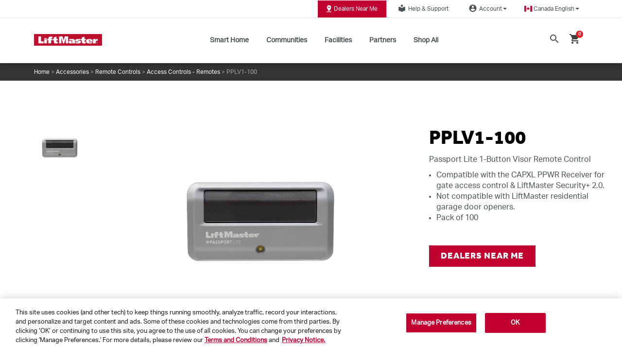

--- FILE ---
content_type: text/html;charset=UTF-8
request_url: https://www.liftmaster.com/ca/pplv1-100/p/PPLV1-100MC
body_size: 23959
content:


<!DOCTYPE html>
<html lang="en_CA">
<head><script src="/liftlift_common.js?matcher"></script><script src="/liftlift_common.js?single"></script>
	<title>
		PPLV1-100 | LiftMaster Canada</title>
    <!-- Fonts -->
  <link rel="preconnect" href="https://fonts.googleapis.com">
  <link rel="preconnect" href="https://fonts.gstatic.com" crossorigin>

  <!-- cdnjs (flag icons, etc.) -->
    <link rel="preconnect" href="https://cdnjs.cloudflare.com" crossorigin>

  <!-- Adobe Typekit -->
  <!-- Light hint if not preconnecting -->
    <link rel="dns-prefetch" href="//use.typekit.net">
    <link rel="dns-prefetch" href="//p.typekit.net">
  <!-- OneTrust -->
  <link rel="preconnect" href="https://cdn.cookielaw.org" crossorigin>
  <link rel="preconnect" href="https://geolocation.onetrust.com" crossorigin>

  <!-- Tealium (only if enabled) -->
  <link rel="preconnect" href="https://tags.tiqcdn.com" crossorigin>
    <link rel="preconnect" href="https://collect.tealiumiq.com" crossorigin>
    <link rel="preconnect" href="https://visitor-service-us-east-1.tealiumiq.com" crossorigin>
  <!-- Google Maps -->
  <link rel="preconnect" href="https://maps.googleapis.com">
    <link rel="preconnect" href="https://maps.gstatic.com">
  <!-- Coveo Search UI  -->
  <link rel="preconnect" href="https://static.cloud.coveo.com">
  <!-- Payments (cart/checkout only) -->
  <!-- OneTrust Cookies Consent Notice start for liftmaster.com -->
        <script type="text/javascript" src="https://cdn.cookielaw.org/consent/ecac8237-acbb-4fa2-867e-0d415de05c8d/OtAutoBlock.js?v=20260121_1823" defer></script>
        <script src="https://cdn.cookielaw.org/scripttemplates/otSDKStub.js?v=20260121_1823" data-document-language="true" type="text/javascript" charset="UTF-8" data-domain-script="ecac8237-acbb-4fa2-867e-0d415de05c8d" defer ></script>
        <script type="text/javascript">
            function OptanonWrapper() { }
        </script>
        <!-- OneTrust Cookies Consent Notice end for liftmaster.com -->

        <script src="https://cdn.cookielaw.org/opt-out/otCCPAiab.js?v=20260121_1823" type="text/javascript" charset="UTF-8" ccpa-opt-out-ids="C0002,C0004" ccpa-opt-out-geo="ca" ccpa-opt-out-lspa="true" defer></script>

    



















    
    
    



    <link rel="alternate"
          href="https://www.liftmaster.com/pplv1-100/p/PPLV1-100MC"
          hreflang="en-us"/>

    <link rel="alternate"
          href="https://www.liftmaster.com/ca/pplv1-100/p/PPLV1-100MC"
          hreflang="en-ca"/>

    <link rel="alternate"
          href="https://www.liftmaster.com/us/es/pplv1-100/p/PPLV1-100MC"
          hreflang="es-us"/>

    <link rel="alternate"
          href="https://www.liftmaster.com/ca/fr/pplv1-100/p/PPLV1-100MC"
          hreflang="fr-ca"/>














	
		
			
		
		
	
	

	
		
		
			
		
	
	

	
		
		
			
		
	
	

	
		
		
			
		
	
	

	
		
		
			
		
	
	

	
		
		
			
		
	
	

	
		
		
			
		
	
	

	
		
		
			
		
	
	

	
		
		
			
		
	
	




	



<script type="application/ld+json">
{
  "@context": "http://www.schema.org",
  "@type": "Organization",
  "name": "LiftMaster",
  "url": "https://www.liftmaster.com/ca",
  "logo": "https://www.liftmaster.com/ca/medias/?context=bWFzdGVyfGltYWdlc3w5MTM0fGltYWdlL3BuZ3xhVzFoWjJWekwyaGlPUzlvWm1Vdk9EZ3dNakUxTXpBM01EWXlNaTV3Ym1jfDgxN2UzZWQ3ZWQzYWZkNGU3N2Y5ZTRmOTIxNGU0YjU4Y2JiMWVlMGYzOGZmZmU0MzljMjAxYTQxMWZjZjY0MWI",
  "description": "LiftMaster is the #1 brand of professionally installed residential, commercial and gate opener systems.",
  "address":{
  	"@type": "PostalAddress",
  	"addressLocality": "Oak Brook, Illinois",
  	"streetAddress": "300 Windsor Drive",
  	"addressCountry": "USA"
  },
  "sameAs": [
    "https://www.facebook.com/LiftMaster/","https://www.facebook.com/LiftMaster/","https://twitter.com/liftmaster","https://twitter.com/liftmaster","https://www.pinterest.com/LiftMaster/","https://www.pinterest.com/LiftMaster/","https://www.youtube.com/liftmaster","https://www.youtube.com/liftmaster","https://www.linkedin.com/showcase/liftmaster/","https://www.linkedin.com/showcase/liftmaster/","https://www.instagram.com/liftmaster/","https://www.instagram.com/liftmaster/","https://plus.google.com/+liftmaster","https://plus.google.com/+liftmaster","https://www.houzz.com/liftmaster","https://www.houzz.com/liftmaster","https://blog.liftmaster.com/","https://blog.liftmaster.com/"
  ]
}
</script>























    



<meta property="og:title" content="PPLV1-100 | LiftMaster Canada"/>
<meta property="og:site_name" content="LiftMaster"/>
<meta property="og:url" content="https://www.liftmaster.com/ca/pplv1-100/p/PPLV1-100MC"/>
<meta property="og:image" content="https://embed.widencdn.net/img/cgi/8arsjal3pn/420px/PPLV1_HERO_1.png"/>

    <meta property="og:image:height" content="1240"/>
    <meta property="og:image:width" content="1240"/>

<meta property="og:description" content="Discover the outstanding performance of the PPLV1-100 from LiftMaster today. Superior quality and reliability you can trust from LiftMaster."/>
<meta property="og:type" content="product"/>


    <meta property="og:locale" content="en_CA_CA"/>



    
    
        
        
            <meta property="og:locale:alternate"
                  content="en_US"/>
        
    

    
    
        
        
            <meta property="og:locale:alternate"
                  content="en_CA"/>
        
    

    
    
        
        
            <meta property="og:locale:alternate"
                  content="es_US"/>
        
    

    
    
        
        
            <meta property="og:locale:alternate"
                  content="fr_CA"/>
        
    


<meta property="fb:app_id"
      content="579951152419333"/>


<meta property="twitter:card" content="summary"/>
<meta property="twitter:title" content="PPLV1-100 | LiftMaster Canada"/>
<meta property="twitter:site" content="@LiftMaster"/>
<meta property="twitter:url" content="https://www.liftmaster.com/ca/pplv1-100/p/PPLV1-100MC"/>
<meta property="twitter:image" content="https://embed.widencdn.net/img/cgi/8arsjal3pn/420px/PPLV1_HERO_1.png"/>
<meta property="twitter:description" content="Discover the outstanding performance of the PPLV1-100 from LiftMaster today. Superior quality and reliability you can trust from LiftMaster."/>

    <meta property="twitter:image:height" content="1240"/>
    <meta property="twitter:image:width" content="1240"/>
    <meta property="twitter:image:type" content="image/png"/>
<meta http-equiv="Content-Type" content="text/html; charset=utf-8"/>
	<meta http-equiv="X-UA-Compatible" content="IE=edge">
	<meta charset="utf-8">
	<meta name="viewport" content="width=device-width, initial-scale=1">
	<meta name="theme-color" content="#c10230">
	<meta name="keywords">
<meta name="description" content="Discover the outstanding performance of the PPLV1-100 from LiftMaster today. Superior quality and reliability you can trust from LiftMaster.">
<link rel="shortcut icon" type="image/x-icon" media="all" href="/_ui/responsive/theme-liftmaster/images/favicon.ico" />
		









<link rel="preload" href="//fonts.googleapis.com/css?family=Open+Sans:400,300,300italic,400italic,600,600italic,700,700italic,800,800italic" as="style" onload="this.rel='stylesheet'">
<noscript><link rel="stylesheet" href="//fonts.googleapis.com/css?family=Open+Sans:400,300,300italic,400italic,600,600italic,700,700italic,800,800italic"></noscript>

<link rel="preload" href="https://fonts.googleapis.com/css?family=Material+Icons|Material+Icons+Outlined|Material+Icons+Two+Tone|Material+Icons+Round|Material+Icons+Sharp" as="style" onload="this.rel='stylesheet'">
<noscript><link rel="stylesheet" href="https://fonts.googleapis.com/css?family=Material+Icons|Material+Icons+Outlined|Material+Icons+Two+Tone|Material+Icons+Round|Material+Icons+Sharp"></noscript>

<link rel="preload" href="https://use.fontawesome.com/releases/v6.4.2/css/all.css?v=20260121_1823" as="style" onload="this.rel='stylesheet'">
<noscript><link rel="stylesheet" href="https://use.fontawesome.com/releases/v6.4.2/css/all.css?v=20260121_1823"></noscript>















    
        
        
        
            
            
                <link rel="preload" as="style"
                      href="/_ui/responsive/common/css/vendor/jquery.fancybox.min.css?v=20260121_1823"
                      onload="this.onload=null;this.rel='stylesheet'">
                <noscript>
                    <link rel="stylesheet" href="/_ui/responsive/common/css/vendor/jquery.fancybox.min.css?v=20260121_1823"/>
                </noscript>
            
        
    
    

















    
        
        
        
            
            
                <link rel="preload" as="style"
                      href="/_ui/responsive/common/css/vendor/jquery.bxslider.min.css?v=20260121_1823"
                      onload="this.onload=null;this.rel='stylesheet'">
                <noscript>
                    <link rel="stylesheet" href="/_ui/responsive/common/css/vendor/jquery.bxslider.min.css?v=20260121_1823"/>
                </noscript>
            
        
    
    



<link rel="preload" href="https://cdnjs.cloudflare.com/ajax/libs/flag-icon-css/3.2.0/css/flag-icon.css?v=20260121_1823" as="style" onload="this.rel='stylesheet'">
<noscript><link rel="stylesheet" href="https://cdnjs.cloudflare.com/ajax/libs/flag-icon-css/3.2.0/css/flag-icon.css?v=20260121_1823"></noscript><link rel="stylesheet" type="text/css" media="all" href="/wro/liftmaster_responsive.css?v=20260121_1823"/>
                    <link rel="stylesheet" type="text/css" media="all" href="/wro/addons_responsive.css?v=20260121_1823"/>
            <link rel="stylesheet" href="https://static.cloud.coveo.com/atomic/v2.73.0/themes/coveo.css?v=20260121_1823"/>
        <link rel="stylesheet" type="text/css" media="all" href="/wro/coveoCommonCss.css?v=20260121_1823"/>

        <link rel="stylesheet" type="text/css" media="all" href="/wro/liftmasterCoveo.css?v=20260121_1823"/>
        <link rel="stylesheet" type="text/css" media="all" href="/_ui/responsive/common/css/checkout/liftmasterCheckout.css?v=20260121_1823"/>
    <link rel="stylesheet" type="text/css" media="all" href="/wro/checkoutCommon.css?v=20260121_1823"/>
<script>
    window.dataLayer = window.dataLayer || [];
    dataLayer.push({
        'user': {
          //dynamically replace these values with values of logged in customer
          'customerID': '',
          'email':'',
          'first-name':'',
          'last-name':''
        }
    });
</script>
<script type="text/javascript">
        var utag_data =
        {"page_category":"PRODUCT","page_type":"PDP","page_name":"Product Details","brand":"LiftMaster","country_code":"ca","language_code":"en_CA","customer_id":"","customer_email":"","unified_customer_id":"","coveo_search_token":"eyJhbGciOiJIUzI1NiJ9.[base64].68fMa8sYKpPJqeC8QABUEazRWkh7vH2Kg3ZCvYklJkw","coveo_organization_id":"chamberlaingroupk5f2dpwl"}</script>
<script src="https://tags.tiqcdn.com/utag/thechamberlaingroup/liftmaster.com/prod/utag.sync.js?v=20260121_1823"></script>
    <script type="text/javascript"> (function (a, b, c, d) { a = "https://tags.tiqcdn.com/utag/thechamberlaingroup/liftmaster.com/prod/utag.js?v=20260121_1823"; b = document; c = "script"; d = b.createElement(c); d.id="tealiumScript"; d.src = a; d.type = "text/java" + c; d.async = true; a = b.getElementsByTagName(c)[0]; a.parentNode.insertBefore(d, a); })(); </script>














  







<script>dataLayer =  dataLayer || []</script>

	</head>

<body class="page-productDetails pageType-ProductPage template-pages-product-productLayout2Page  smartedit-page-uid-productDetails smartedit-page-uuid-eyJpdGVtSWQiOiJwcm9kdWN0RGV0YWlscyIsImNhdGFsb2dJZCI6ImxpZnRtYXN0ZXJDb250ZW50Q2F0YWxvZyIsImNhdGFsb2dWZXJzaW9uIjoiT25saW5lIn0= smartedit-catalog-version-uuid-liftmasterContentCatalog/Online  smartedit-page-uid-productDetails smartedit-page-uuid-eyJpdGVtSWQiOiJwcm9kdWN0RGV0YWlscyIsImNhdGFsb2dJZCI6ImxpZnRtYXN0ZXJDb250ZW50Q2F0YWxvZyIsImNhdGFsb2dWZXJzaW9uIjoiT25saW5lIn0= smartedit-catalog-version-uuid-liftmasterContentCatalog/Online  language-en_CA cjprevent"

	  data-coveo-search-enabled="true"
		

            data-coveo-search-token="eyJhbGciOiJIUzI1NiJ9.[base64].68fMa8sYKpPJqeC8QABUEazRWkh7vH2Kg3ZCvYklJkw"
            data-coveo-plp-search-token="eyJhbGciOiJIUzI1NiJ9.[base64].D49XkOR9FQR7HnphdR87k1gd2LhfJlkHq44PLxOLq2U"
            data-coveo-rec-search-token="eyJhbGciOiJIUzI1NiJ9.[base64].zhPKrJ03D1Yn1-x26qq7PP8J1vRzLjj2sd0_WRHgO88"
			data-coveo-rec-product-code="PPLV1-100MC"
            data-coveo-organization-id="chamberlaingroupk5f2dpwl"
            data-coveo-catalogVersion=""
            data-coveo-redirecturl="/searchResult"
			data-coveo-user-uid="anonymous"
			data-coveo-user-email=""
			data-coveo-plp-path=""
			data-coveo-is-plp="false"
			data-coveo-issearchresultspage="false"
			data-coveo-type="liftmaster"
            data-coveo-show-sort=""
            data-coveo-ipx-supportkey="xxea768025-c326-4e2f-be01-0a39c2074621"
            data-coveo-ipx-sourceid="39df21dc-c082-417a-a054-c7cf7b78f521"
		
>

<div id="spinner" style="position:fixed;top:50%;left:50%"></div>
	<main data-currency-iso-code="CAD"
              data-tealium-enabled="true"
              data-tealium-brand-name="LiftMaster"
              data-tealium-delayedclick-enabled="true"
              data-tealium-delayed-click-times='{"default":200, "4g":200, "3g":200, "2g":200}'
        class="">

            <a href="#skip-to-content" class="skiptocontent" data-role="none">text.skipToContent</a>
                    <a href="#skiptonavigation" class="skiptonavigation"
                       data-role="none">text.skipToNavigation</a>
                    <header>
	<div class="o-liftmaster-global-nav">
		<div class="o-global-header">
			<div id="screenShade" class="screenShade"></div>
			<div class="m-utility-nav hidden-xs hidden-sm hidden-md">
				<div class="container">
					<div class="nav m-utility-nav__wrapper">
						<div class=" promo-banner" 
    data-promotion-id="/medias/?context=bWFzdGVyfGltYWdlc3w1MTM5fGltYWdlL3BuZ3xpbWFnZXMvaGQwL2hkOS84ODQ5MDc5MjM4Njg2LnBuZ3xmNTJkYTJjMTU3NWFmYWVmMTI1ZmQxNWVlYmQ3YTNlZTg0YmYwNmVkNGIxOTQxZjE5MjAxMDY2N2FjYTJjZWE2"
    
            data-promotion-name="Body"
        
            data-promotion-creative="FindInstallerButton"
        >
    <a href="/ca/locate-a-dealer" class="a-button-default g-optimize"
               target="" id="FindInstallerButton" data-text="Dealers Near Me">
                <img class="" src="/medias/?context=bWFzdGVyfGltYWdlc3w1MTM5fGltYWdlL3BuZ3xhVzFoWjJWekwyaGtNQzlvWkRrdk9EZzBPVEEzT1RJek9EWTROaTV3Ym1jfGY1MmRhMmMxNTc1YWZhZWYxMjVmZDE1ZWViZDdhM2VlODRiZjA2ZWQ0YjE5NDFmMTkyMDEwNjY3YWNhMmNlYTY"
                     alt="">
                    Dealers Near Me</a>
        </div>





















    





    





    
        
    
    



<a href="https://support.chamberlaingroup.com/s/"
   class="a-button-default"
   target="_blank"
   id="HelpSupportLink"
   
   ><i class="a-icon a-icon--sm material-icons">local_library</i>Help & Support
</a><ul class="nav dropdown-navigation">
                <li class="dropdown">
                    <a class="logged_in a-button-default js-account-profile-link" data-toggle="dropdown" role="button"
                           aria-haspopup="true" aria-expanded="false" href="/ca/my-account/account-profile" 




 id="account-dropdown-link">
                            <i class="a-icon a-icon--sm material-icons">account_circle</i>
                                Account<span class="caret"></span>
                        </a>
                    <ul class="dropdown-menu">
                            <li id="UserLoginLink" class="yCmsComponent">
<a href="/ca/login" title="Log In / Sign Up">Log In / Sign Up</a></li><li id="RegisterProductLink" class="yCmsComponent">
<a href="https://liftmaster.registria.com" title="Register Your Product" target="_blank" rel="noopener noreferrer">Register Your Product</a></li></ul>
                    </li>
            </ul>
        <ul class="nav dropdown-navigation">
    <li class="dropdown">
        <a class="logged_in a-button-default" data-toggle="dropdown" role="button" aria-haspopup="true" aria-expanded="false" href="javascript:void(0)" id="country-dropdown-link">
            <span class="flag-icon flag-icon-ca"></span>
            &nbsp;
             <span class="current-lang">Canada English</span>
            <span class="caret"></span>
        </a>
        <ul class="dropdown-menu">
                <li id="CountryLinkUSEN" class="yCmsComponent">
<a href="https://www.liftmaster.com/?clear=true" target="">
    USA English</a>

</li><li id="CountryLinkUSES" class="yCmsComponent">
<a href="https://www.liftmaster.com/us/es/?clear=true" target="">
    USA Español</a>

</li><li id="CountryLinkCAFR" class="yCmsComponent">
<a href="https://www.liftmaster.com/ca/fr/?clear=true" target="">
    Canada Français</a>

</li><li id="CountryLinkEUEN" class="yCmsComponent">
<a href="https://www.liftmaster.eu/en-eu/" target="_blank">
    Europe English</a>

</li><li id="CountryLinkEUDE" class="yCmsComponent">
<a href="https://www.liftmaster.eu/de-de/start" target="_blank">
    Europe Deutsch</a>

</li><li id="CountryLinkEUFR" class="yCmsComponent">
<a href="https://www.liftmaster.eu/fr-fr/accueil" target="_blank">
    Europe Français</a>

</li></ul>
        </li>
</ul></div>
				</div>
			</div>
			<div class="m-main-nav">
				<div class="spacey">
					<div class="container">
						<div class="m-main-nav__flex">
							<div class="m-main-nav__mobileMenu hidden-lg hidden-xl">
								<a href="#" id="mobileMenu" class="burger-container">
									<div id="mobileMenu-bar1" class="bar"></div>
									<div id="mobileMenu-bar2" class="bar"></div>
									<div id="mobileMenu-shop" class="shop">
										MENU</div>
								</a>
							</div>
							<div class="m-main-nav__logo promo-banner" >
    <a href="/ca/" class=""
               target="" id="SiteLogoBanner" data-text="">
                <img class="a-logo" src="/medias/?context=bWFzdGVyfGltYWdlc3wxMDQyNXxpbWFnZS9qcGVnfGFXMWhaMlZ6TDJnMU15OW9aRGd2T0RreU1UTXpNalE0TWpBM09DNXFjR2N8OTZlMjRkN2U2OTBmYWJlZjVlMGY4MzdlMjAzZDYxNmJmMGIyMTEyN2I3NzE1NjU1OTM2NjhlZjRiZTc1MjE1ZA"
                     alt="LiftMaster">
                    </a>
        </div>
<nav class="m-main-nav__wrapper hidden-xs hidden-sm hidden-md">
	<ul>
		<li class="m-ch-main-nav__link-wrapper">
    <a href="/ca/for-homeowners" class="m-main-nav__link"
       target="" id="LMForHomeownersNavBarLink" data-text="Smart Home">
        Smart Home</a>
    <div class="desktop-dropdown__wrapper hidden-xs">
	<div class="desktop-dropdown">
		<div class="container">
			<div class="row">
				<div class="col-xs-2"></div>
				<div class="col-xs-2 desktop-dropdown__image-wrapper promo-banner" >
    <a href="/ca/for-homes/garage-door-openers" class=""
               target="" id="LMForHomeownersGDOBanner" data-text="&lt;p&gt;Garage Door Openers&lt;/p&gt;">
                <img class="" src="/medias/Nav-GDOcategory.png?context=bWFzdGVyfHJvb3R8NDY5MTd8aW1hZ2UvcG5nfGFHRXdMMmcyTWk4NE9USXlORFF4TXpVeE1UazRMbkJ1Wnd8MzE5NWNkNTY0NjJhNWZmYWFlNDNhZTBiY2VjNTk4Y2Y3NThhN2Y4NDE4YTNiYzU4MjQzOWNmMGExMDQyYzhhOQ"
                     alt="Garage Door Openers">
                    <p>Garage Door Openers</p></a>
        </div>
<div class="col-xs-2 desktop-dropdown__image-wrapper promo-banner" >
    <a href="/ca/for-homeowners/gate-operators" class=""
               target="" id="LMForHomeownersGateOpeenrsBanner" data-text="&lt;p&gt;Residential Swing&lt;br /&gt;And Slide Gates&lt;/p&gt;
">
                <img class="" src="/medias/RSL12UL-menu.png?context=bWFzdGVyfGltYWdlc3w0MTg0fGltYWdlL3BuZ3xhVzFoWjJWekwyZ3hZUzlvTW1Jdk9EZ3dNamMwTkRJd05UTTBNaTV3Ym1jfGZhOGY4MmRjOGNiODExNDQ2OGRjMDc5OWY4ODA4MjEwNjdkNjliMDQyNDEzYmNjN2ExNGRmNmJkMDEyZDRlNzA"
                     alt="RSL12UL_menu.png">
                    <p>Residential Swing<br />And Slide Gates</p>
</a>
        </div>
<div class="col-xs-2 desktop-dropdown__image-wrapper promo-banner" >
    <a href="/ca/accessories/c/residential-garage-door-opener-accessories" class=""
               target="" id="LMForHomeownersShopAccBanner" data-text="&lt;p&gt;Shop Accessories&lt;/p&gt;">
                <img class="" src="/medias/home-accessories.png?context=bWFzdGVyfGltYWdlc3w2NDY4fGltYWdlL3BuZ3xhVzFoWjJWekwyZzFNaTlvTnpjdk9EZ3dNamM0TWpBeE9UWXhOQzV3Ym1jfDA4MmNhYTNkM2MxNjBkYTBjNDhjNzAwMjdkYTU2Y2ZlMTRhNzU1M2EzMTA0MzBlMDU2YzU1ZGJlNmQ1NTFiMzY"
                     alt="home_accessories.png">
                    <p>Shop Accessories</p></a>
        </div>
<div class="col-xs-2 desktop-dropdown__image-wrapper promo-banner" >
    <a href="/ca/myq" class=""
               target="" id="LMGDO_accessControls" data-text="&lt;p&gt;&lt;strong&gt;myQ Connectivity &lt;/strong&gt;&lt;/p&gt;">
                <img class="" src="https://embed.widencdn.net/img/cgi/qcdm1lcq19/2048x1364px/myqappsection30b.jpg?crop=false&position=c&q=80&color=ffffffff&u=qybkog"
                     alt="">
                    <p><strong>myQ Connectivity </strong></p></a>
        </div>
<div class="col-xs-2"></div>
			</div>
			<div class="row">
				<div class=" basic-composite-banner  promo-banner" >
    <div class="text-button-wrapper">
        <div class="row">
<div style=" text-align: center;padding-top:1rem;margin-bottom:-40px;">
<div>
<h4 style="display:inline-block;vertical-align: bottom;font-size:20px;">Find The Right myQ Product In A Few Easy Steps</h4>
   <a class="a-button-primary" href="/garage-door-opener-selector" id="" style="margin-top: 1rem;color:white;text-transform:none;" target="">myQ COMPATIBILITY TOOL</a><br /> 
<p></p>
</div>
</div>
</div>

<p></p>
</div>
    </div>
</div>
		</div>
	</div>
</div>
</li><li class="m-ch-main-nav__link-wrapper">
    <a href="/ca/community-management" class="m-main-nav__link"
       target="" id="LMMyqNavBarLink" data-text="Communities">
        Communities</a>
    <div class="desktop-dropdown__wrapper hidden-xs">
	<div class="desktop-dropdown">
		<div class="container">
			<div class="row">
				<div class="col-xs-2"></div>
				<div class="col-xs-2 desktop-dropdown__image-wrapper promo-banner" >
    <a href="/ca/community-management/liftmaster-gated-community" class=""
               target="" id="cmsitem_00013010" data-text="&lt;p&gt;Gated Community&lt;/p&gt;
">
                <img class="" src="/medias/SmartComAccess22.jpg?context=bWFzdGVyfHJvb3R8MjA4OTV8aW1hZ2UvanBlZ3xhRGxpTDJnNU9TODRPRGt3TXpZMU1ERTRNVFF5TG1wd1p3fDViNDk4MDlkMmFkMTBjNTA5ZmY1YjJjNGFhYzE1MmI5NTdhMDdjZWFjYTQ3N2MzZjAxNTA1Mjg4MWZkOTdiOTc"
                     alt="SmartComAccess22.jpg">
                    <p>Gated Community</p>
</a>
        </div>
<div class="col-xs-2 desktop-dropdown__image-wrapper promo-banner" >
    <a href="/ca/community-management/access-control-systems" class=""
               target="" id="LMMyqHomeBannner" data-text="&lt;p&gt;Access Control Systems&lt;/p&gt;">
                <img class="" src="/medias/CAPXLV2-Gate.jpg?context=bWFzdGVyfGltYWdlc3wxMzM3NTR8aW1hZ2UvanBlZ3xhRGs1TDJoaVl5ODVNRFF6TmpnNE1UWXhNekV3TDBOQlVGaE1Wakl0UjJGMFpTNXFjR2N8MzlhNzlkYjQyYWExMmY0YjQ2ZDc5NGU1NmVlYTExYTI4M2QyMWE3MzVhYjc4YmZjZmQ1ZDY0MjY1MjJjNWM2ZQ"
                     alt="CAPXLV2-Gate.jpg">
                    <p>Access Control Systems</p></a>
        </div>
<div class="col-xs-2 desktop-dropdown__image-wrapper promo-banner" >
    <a href="/ca/community-accessories/c/community-accessories" class=""
               target="" id="LMSmartAccess2" data-text="&lt;p&gt;Shop Access Control Accessories&lt;/p&gt;">
                <img class="" src="/medias/Access-Family-final.png?context=[base64]"
                     alt="Access-Family-final.png">
                    <p>Shop Access Control Accessories</p></a>
        </div>
<div class="col-xs-2"></div>
			</div>
			<div class="row">
				</div>
		</div>
	</div>
</div>
</li><li class="m-ch-main-nav__link-wrapper">
    <a href="/ca/facility-management" class="m-main-nav__link"
       target="" id="LMForBusinessesNavBarLink" data-text="Facilities">
        Facilities</a>
    <div class="desktop-dropdown__wrapper hidden-xs">
	<div class="desktop-dropdown">
		<div class="container">
			<div class="row">
				<div class="col-xs-2"></div>
				<div class="col-xs-2 desktop-dropdown__image-wrapper promo-banner" >
    <a href="/ca/facility-management/commercial-door-operators" class=""
               target="" id="LMForBusinessesComercDoorOperBanner" data-text="&lt;p&gt;Commercial Door Operators&lt;/p&gt;">
                <img class="" src="/medias/biz-operators.png?context=bWFzdGVyfGltYWdlc3w4MzM0fGltYWdlL3BuZ3xhVzFoWjJWekwyaG1ZaTlvTjJFdk9EZ3dNamM0TXpFek16Y3lOaTV3Ym1jfDJiOWNhMjcwNzM0ZjQ2ZWE4ZjgxY2I4YzBmZDU0OGE5YjhjODRlMzc5OGU2NWU3MjdhOTY2YWQ3NGRhMWQzN2M"
                     alt="biz_operators.png">
                    <p>Commercial Door Operators</p></a>
        </div>
<div class="col-xs-2 desktop-dropdown__image-wrapper promo-banner" >
    <a href="/ca/facility-management/gate-operators" class=""
               target="" id="LMForBusinessesgateOperBanner" data-text="&lt;p&gt;Gate Operators&lt;/p&gt;">
                <img class="" src="/medias/biz-gate-operators.png?context=bWFzdGVyfGltYWdlc3wxMDc2OHxpbWFnZS9wbmd8YVcxaFoyVnpMMmhtTmk5b05EZ3ZPRGd3TWpjNE16RTVPVEkyTWk1d2JtY3w2MjFlYzIwYTBiMjkzMDQyMDg4Mzg0ZDdmMzJhYzNmMDE4M2E1YjQ0OTVkN2U2NGUxZWY0YzIxOWQ0OWMxNDJk"
                     alt="biz_gate-operators.png">
                    <p>Gate Operators</p></a>
        </div>
<div class="col-xs-2 desktop-dropdown__image-wrapper promo-banner" >
    <a href="/ca/products/c/commercial-door-operators" class=""
               target="" id="LMForBusinessesSolutionsBanner" data-text="&lt;p&gt;Shop All Commercial Door Operators&lt;/p&gt;">
                <img class="" src="/medias/JHDC-hero-1.png?context=bWFzdGVyfGltYWdlc3w0NjE3N3xpbWFnZS9wbmd8YURjM0wyaGhOQzg1TURReE5qZzVNekV6TXpFd0wwcElSRU5mYUdWeWIxOHhMbkJ1Wnd8NzcyNjMzNjFiZjNhZTA3MjY0ODI3NTI0MTZmZTQ5ZjQ4M2ZlOGEwZDMyOWI4MWQ1NjlkNmEyNTg5NTVjMTA3YQ"
                     alt="JHDC_hero_1.png">
                    <p>Shop All Commercial Door Operators</p></a>
        </div>
<div class="col-xs-2 desktop-dropdown__image-wrapper promo-banner" >
    <a href="/ca/gate-operators/c/gate-operators" class=""
               target="" id="LMForBusinessesAccessControlBanner" data-text="&lt;p&gt;Shop All Gate Operators&lt;/p&gt;">
                <img class="" src="/medias/PRO-822760-TECHNA-Both-Close-No-Reflection.png?context=[base64]"
                     alt="PRO 822760 TECHNA Both - Close - No Reflection.png">
                    <p>Shop All Gate Operators</p></a>
        </div>
<div class="col-xs-2 desktop-dropdown__image-wrapper promo-banner" >
    <a href="/ca/accessories/c/facility-accessories" class=""
               target="" id="LMForBusinessesShopAllBanner" data-text="&lt;p&gt;Shop All Facility Accessories&lt;/p&gt;">
                <img class="" src="/medias/biz-shop-all.png?context=bWFzdGVyfGltYWdlc3w1MzA5fGltYWdlL3BuZ3xhVzFoWjJWekwyaGtPUzlvTXpndk9EZ3dNamM0TXpNek1ETXpOQzV3Ym1jfGJjODVhMTA5ZWIyYmQ2MTg2MGI4YzcxMWI3YzViODI2MGUzYzJjYTY0NzYwZjgyOTc1NjNjY2RlYzE0NWUyMGI"
                     alt="biz_shop-all.png">
                    <p>Shop All Facility Accessories</p></a>
        </div>
<div class="col-xs-2"></div>
			</div>
			<div class="row">
				</div>
		</div>
	</div>
</div>
</li><li class="m-ch-main-nav__link-wrapper">
    <a href="/ca/for-partners" class="m-main-nav__link"
       target="" id="LMForProNavBarLink" data-text="Partners">
        Partners</a>
    <div class="desktop-dropdown__wrapper hidden-xs">
	<div class="desktop-dropdown">
		<div class="container">
			<div class="row">
				<div class="col-xs-2"></div>
				<div class="col-xs-2 desktop-dropdown__image-wrapper promo-banner" >
    <a href="/ca/for-partners/for-architects" class=""
               target="" id="LMForProArchitectBanner" data-text="&lt;p&gt;For Architects&lt;/p&gt;">
                <img class="" src="/medias/pro-for-architects.png?context=bWFzdGVyfGltYWdlc3w5NzYwfGltYWdlL3BuZ3xhVzFoWjJWekwyZzJNaTlvWldJdk9EZ3dNamM0TXpVNU1qUTNPQzV3Ym1jfGEwNDZkMDE1MDJlMmU0MzdkODBlZGYwMDE1MmVmZjk3ZjBiMTNjYzEwZjAwNGE3YjhhZDk5M2QyZGYyNjk2NGI"
                     alt="pro__for-architects.png">
                    <p>For Architects</p></a>
        </div>
<div class="col-xs-2 desktop-dropdown__image-wrapper promo-banner" >
    <a href="/ca/for-partners/for-builders" class=""
               target="" id="LMForProBuilderBanner" data-text="&lt;p&gt;For Builders&lt;/p&gt;">
                <img class="" src="/medias/pro-builder.png?context=bWFzdGVyfGltYWdlc3w4MTg4fGltYWdlL3BuZ3xhVzFoWjJWekwyaGhNaTlvWkRjdk9EZ3dNamM0TXprNE5UWTVOQzV3Ym1jfDI0MTVjMjIyNzYyYmY1ZTVmYTU3Nzg3ZTllOGY4OTEzMDNlY2ZjODE4Nzc2MzE2OTI3MGFkMDJkOGI0NDUxYjg"
                     alt="pro_builder.png">
                    <p>For Builders</p></a>
        </div>
<div class="col-xs-2 desktop-dropdown__image-wrapper promo-banner" >
    <a href="/ca/for-partners/for-dealers" class=""
               target="" id="LMForProDealerBannner" data-text="&lt;p&gt;For LiftMaster Partners&lt;/p&gt;">
                <img class="" src="/medias/pro-for-dealers.png?context=bWFzdGVyfGltYWdlc3w5MTM2fGltYWdlL3BuZ3xhVzFoWjJWekwyZzFaUzlvTW1Zdk9EZ3dNamM0TkRFeE5qYzJOaTV3Ym1jfGI4MWMxNjEwN2E1ZjJiZmFlNDg0YjZjMmUyYTBlYTNjMDI3ODU3YzE4MTM3YWJkM2UzN2NkMTk0N2QyNWI2MWM"
                     alt="pro_for-dealers.png">
                    <p>For LiftMaster Partners</p></a>
        </div>
<div class="col-xs-2"></div>
			</div>
			<div class="row">
				</div>
		</div>
	</div>
</div>
</li><li class="m-ch-main-nav__link-wrapper">
    <a href="/ca/searchResult" class="m-main-nav__link"
       target="" id="LMAccPartNavBarLink" data-text="Shop All">
        Shop All</a>
    <div class="desktop-dropdown__wrapper hidden-xs">
	<div class="desktop-dropdown">
		<div class="container">
			<div class="row">
				<div class="col-xs-2"></div>
				<div class="col-xs-2 desktop-dropdown__image-wrapper promo-banner" >
    <a href="/ca/parts" class=""
               target="" id="LMPartsShopAllBanner" data-text="&lt;p&gt;Shop All Parts&lt;/p&gt;">
                <img class="" src="/medias/acc-shop-all.png?context=bWFzdGVyfGltYWdlc3w4Njk0fGltYWdlL3BuZ3xhVzFoWjJWekwyZ3pOeTlvTWpBdk9EZ3dNamM0TkRRME5EUTBOaTV3Ym1jfDQ5YWRmOThhNjNjMzk2ZTU4ZTliNWMzNjUxMjc1Yzg3YjNkNzY0YjNjZjYwOWJhOGEzMzc0Y2IyYmNhZWJhMjE"
                     alt="acc_shop-all.png">
                    <p>Shop All Parts</p></a>
        </div>
<div class="col-xs-2 desktop-dropdown__image-wrapper promo-banner" >
    <a href="/ca/accessories/c/all-accessories" class=""
               target="" id="LMParts_Shop_All_Accessories_" data-text="&lt;p&gt;&lt;strong&gt;Shop All Accessories&lt;/strong&gt;&lt;/p&gt;">
                <img class="" src="/medias/home-accessories.png?context=bWFzdGVyfGltYWdlc3w2NDY4fGltYWdlL3BuZ3xhVzFoWjJWekwyZzFNaTlvTnpjdk9EZ3dNamM0TWpBeE9UWXhOQzV3Ym1jfDA4MmNhYTNkM2MxNjBkYTBjNDhjNzAwMjdkYTU2Y2ZlMTRhNzU1M2EzMTA0MzBlMDU2YzU1ZGJlNmQ1NTFiMzY"
                     alt="home_accessories.png">
                    <p><strong>Shop All Accessories</strong></p></a>
        </div>
<div class="col-xs-2 desktop-dropdown__image-wrapper promo-banner" >
    <a href="/ca/searchResult" class=""
               target="" id="LMPartsLogicBoardBanner" data-text="&lt;p&gt;Shop All Products&lt;/p&gt;">
                <img class="" src="/medias/Access-Family-final-1-.png?context=[base64]"
                     alt="Access-Family-final (1).png">
                    <p>Shop All Products</p></a>
        </div>
<div class="col-xs-2"></div>
			</div>
			<div class="row">
				<div class=" basic-composite-banner  promo-banner" >
    <div class="text-button-wrapper">
        <div class="row">
<div style=" text-align: center;padding-top:1rem;margin-bottom:-40px;">
<div>
<h4 style="display:inline-block;vertical-align: bottom;font-size:20px;">Looking for replacement remote control?</h4>
   <a class="a-button-primary" href="/remotes-and-keypads" id="" style="margin-top: 1rem;color:white;text-transform:none;" target="">FIND REPLACEMENT </a><br /> 
<p></p>
</div>
</div>
</div>

<p></p>
</div>
    </div>
</div>
		</div>
	</div>
</div>
</li></ul>
</nav><div class="m-main-nav__right disabled">
								
























    





    
        
    
    



<a href="/ca/#"
   class="a-button-default"
   target=""
   id="m-main-nav__search"
   
   ><i class="material-icons">search</i>
</a><div id="addtocart-popup-modal">
    <div class="mini-cart-container js-add-to-cart-container myq-add-to-cart-container">
        <div class="pop-title-sec">
            <h3 class="t-12">Added to Cart</h3>
            <span class="material-icons OneLinkNoTx" id="add_to_cart_popup_close">close</span>
        </div>
        <div class="pop-body">
            <div class="pop-product-list">
                <div class="pop-pro-box">
                    <input id="pop-max-order-qty" type="hidden">
                    <div class="pop-p-img"><img src=""></div>
                    <div class="pop-p-cnt">
                        <div class="pop-p-cnt-title f-20" id="add_to_cart_popup_p_name"></div>
                        <input id="add_to_cart_popup_p_code" type="hidden">
                        <div class="pop-p-cnt-subtitle" id="add_to_cart_popup_product_name"></div>
                        <div class="add_to_cart_popup_p_price-container">
                            <div class="pop-p-cnt-price-per-item-new" id="add_to_cart_popup_price-per-item-new"></div>
                            <div class="pop-p-cnt-price-per-item" id="add_to_cart_popup_price-per-item"></div>
                        </div>
                        <div class="pop-counter-container">
                            <div class="pop-counter">
                                <button class="counter-minus"><span class="material-icons OneLinkNoTx">remove</span>
                                </button>
                                <input type="text" class="form-control" id="add_to_cart_count" value="1">
                                <button class="counter-plus"><span class="material-icons OneLinkNoTx">add</span></button>
                            </div>
                            <div class="pop-max-qty-message hidden">Max qty</div>
                        </div>
                        <div class="pop-p-cnt-price" id="add_to_cart_popup_p_price"></div>
                    </div>
                </div>
            </div>
            <div class="pop-footer">
                <button type="button" class="a-button" id="P_to_Checkout">Proceed to Checkout</button>
            </div>
        </div>
    </div>
</div>
<div class="mini-cart-wrapper">
            <div class="nav-cart js-nav-cart"
                 data-cart="/ca/cart"
                 data-mini-cart-url="/ca/cart/rollover/MiniCart"
                 data-mini-cart-refresh-url="/ca/cart/miniCart/SUBTOTAL">
                <a class="mini-cart-link js-mini-cart-link flexRight" id="cart-link"
                   data-mini-cart-name="Cart"
                   data-mini-cart-empty-name="Empty Cart"
                   data-mini-cart-items-text="Items"
                >
                    <i class="material-icons shopping_cart">shopping_cart</i>
                    <span class="js-nav-items-total">
                            <span class="nav-items-total">0</span>
                            </span>
                    </a>
            </div>
            <div class="mini-cart-container js-mini-cart-container"></div>

        </div>
    </div>

						</div>
					</div>
					<div class="m-main-nav__mobileFlyout">
						<ul class="nav dropdown-navigation">
    <li class="dropdown">
        <a class="dropdown-navigation-click-link" href="/ca/for-homeowners" data-text="Smart Home">
            Smart Home</a>
        <div class="dropdown-navigation-click-caret-container" data-toggle="dropdown" role="button" aria-expanded="false">
            <span class="caret dropdown-navigation-click-caret"></span>
        </div>
        <ul class="dropdown-menu">
                <li class="yCmsComponent m-ch-main-nav__link-wrapper">
<a href="/ca/for-homes/garage-door-openers" title="Garage Door Openers">Garage Door Openers</a></li><li class="yCmsComponent m-ch-main-nav__link-wrapper">
<a href="/ca/for-homeowners/gate-operators" title="Residential Swing And Slide Gates ">Residential Swing And Slide Gates </a></li><li class="yCmsComponent m-ch-main-nav__link-wrapper">
<a href="/ca/accessories/c/residential-garage-door-opener-accessories" title="Shop Accessories">Shop Accessories</a></li><li class="yCmsComponent m-ch-main-nav__link-wrapper">
<a href="/ca/myq" title="myQ Connectivity">myQ Connectivity</a></li></ul>
        </li>
</ul>
<ul class="nav dropdown-navigation">
    <li class="dropdown">
        <a class="dropdown-navigation-click-link" href="/ca/community-management" data-text="Communities">
            Communities</a>
        <div class="dropdown-navigation-click-caret-container" data-toggle="dropdown" role="button" aria-expanded="false">
            <span class="caret dropdown-navigation-click-caret"></span>
        </div>
        <ul class="dropdown-menu">
                <li class="yCmsComponent m-ch-main-nav__link-wrapper">
<a href="/ca/for-pros/liftmaster-gated-community" title="Gated Community ">Gated Community </a></li><li class="yCmsComponent m-ch-main-nav__link-wrapper">
<a href="/ca/for-businesses/access-control-systems" title="Access Control Systems">Access Control Systems</a></li><li class="yCmsComponent m-ch-main-nav__link-wrapper">
<a href="/ca/community-accessories/c/community-accessories#tab&#61;products" title="Shop Access Control Accessories ">Shop Access Control Accessories </a></li></ul>
        </li>
</ul>
<ul class="nav dropdown-navigation">
    <li class="dropdown">
        <a class="dropdown-navigation-click-link" href="/ca/facility-management" data-text="Facilities">
            Facilities</a>
        <div class="dropdown-navigation-click-caret-container" data-toggle="dropdown" role="button" aria-expanded="false">
            <span class="caret dropdown-navigation-click-caret"></span>
        </div>
        <ul class="dropdown-menu">
                <li class="yCmsComponent m-ch-main-nav__link-wrapper">
<a href="/ca/for-businesses/commercial-door-operators" title="Commercial Door Operators ">Commercial Door Operators </a></li><li class="yCmsComponent m-ch-main-nav__link-wrapper">
<a href="/ca/for-businesses/gate-operators" title="Gate Operators ">Gate Operators </a></li><li class="yCmsComponent m-ch-main-nav__link-wrapper">
<a href="/ca/products/c/commercial-door-operators#tab&#61;products" title="Shop All Commercial Door Operators">Shop All Commercial Door Operators</a></li><li class="yCmsComponent m-ch-main-nav__link-wrapper">
<a href="/ca/gate-operators/c/gate-operators#tab&#61;products" title="Shop All Gate Operators ">Shop All Gate Operators </a></li><li class="yCmsComponent m-ch-main-nav__link-wrapper">
<a href="/ca/accessories/c/facility-accessories" title="Shop All Facility Accessories ">Shop All Facility Accessories </a></li></ul>
        </li>
</ul>
<ul class="nav dropdown-navigation">
    <li class="dropdown">
        <a class="dropdown-navigation-click-link" href="/ca/for-partners" data-text="Partners">
            Partners</a>
        <div class="dropdown-navigation-click-caret-container" data-toggle="dropdown" role="button" aria-expanded="false">
            <span class="caret dropdown-navigation-click-caret"></span>
        </div>
        <ul class="dropdown-menu">
                <li class="yCmsComponent m-ch-main-nav__link-wrapper">
<a href="/ca/for-partners/for-architects" title="For Architects ">For Architects </a></li><li class="yCmsComponent m-ch-main-nav__link-wrapper">
<a href="/ca/for-partners/for-builders" title="For Builders ">For Builders </a></li><li class="yCmsComponent m-ch-main-nav__link-wrapper">
<a href="/ca/for-partners/for-dealers" title="For Dealers ">For Dealers </a></li></ul>
        </li>
</ul>
<ul class="nav dropdown-navigation">
    <li class="dropdown">
        <a class="dropdown-navigation-click-link" href="/ca/searchResult" data-text="Shop All">
            Shop All</a>
        <div class="dropdown-navigation-click-caret-container" data-toggle="dropdown" role="button" aria-expanded="false">
            <span class="caret dropdown-navigation-click-caret"></span>
        </div>
        <ul class="dropdown-menu">
                <li class="yCmsComponent m-ch-main-nav__link-wrapper">
<a href="/ca/parts" title="Shop All Parts ">Shop All Parts </a></li><li class="yCmsComponent m-ch-main-nav__link-wrapper">
<a href="/ca/accessories/c/all-accessories" title="Shop All Accessories ">Shop All Accessories </a></li><li class="yCmsComponent m-ch-main-nav__link-wrapper">
<a href="/ca/searchResult#tab&#61;products" title="Shop All Products">Shop All Products</a></li></ul>
        </li>
</ul>
<ul class="m-main-nav__mobileFlyout__utility">
	<li>
			
























    





    
        
    
    



<a href="/ca/locate-a-dealer"
   class="a-button-default"
   target=""
   id="InstallerMobileLink"
   
   >Locate a Dealer
</a></li>
	<li>
			




















    





    





    
        
    
    



<a href="https://support.chamberlaingroup.com/s/"
   class="a-button-default"
   target="_blank"
   id="HelpMobileLink"
   
   >Help &amp; Support
</a></li>
	</ul><ul class="nav dropdown-navigation">
                <li class="dropdown">
                    <a class="logged_in a-button-default" data-toggle="dropdown" role="button"
                           aria-haspopup="true" aria-expanded="false" href="" 




 id="account-dropdown-link">
                            <i class="a-icon a-icon--sm material-icons">account_circle</i>
                                Account<span class="caret"></span>
                        </a>
                    <ul class="dropdown-menu">
                            <li id="UserLoginLink" class="yCmsComponent">
<a href="/ca/login" title="Log In / Sign Up">Log In / Sign Up</a></li><li id="RegisterProductLink" class="yCmsComponent">
<a href="https://liftmaster.registria.com" title="Register Your Product" target="_blank" rel="noopener noreferrer">Register Your Product</a></li></ul>
                    </li>
            </ul>
        <ul class="nav dropdown-navigation">
    <li class="dropdown">
        <a class="logged_in a-button-default" data-toggle="dropdown" role="button" aria-haspopup="true" aria-expanded="false" href="javascript:void(0)" id="country-dropdown-link">
            <span class="flag-icon flag-icon-ca"></span>
            &nbsp;
             <span class="current-lang">Canada English</span>
            <span class="caret"></span>
        </a>
        <ul class="dropdown-menu">
                <li id="CountryLinkUSEN" class="yCmsComponent">
<a href="https://www.liftmaster.com/?clear=true" target="">
    USA English</a>

</li><li id="CountryLinkUSES" class="yCmsComponent">
<a href="https://www.liftmaster.com/us/es/?clear=true" target="">
    USA Español</a>

</li><li id="CountryLinkCAFR" class="yCmsComponent">
<a href="https://www.liftmaster.com/ca/fr/?clear=true" target="">
    Canada Français</a>

</li><li id="CountryLinkEUEN" class="yCmsComponent">
<a href="https://www.liftmaster.eu/en-eu/" target="_blank">
    Europe English</a>

</li><li id="CountryLinkEUDE" class="yCmsComponent">
<a href="https://www.liftmaster.eu/de-de/start" target="_blank">
    Europe Deutsch</a>

</li><li id="CountryLinkEUFR" class="yCmsComponent">
<a href="https://www.liftmaster.eu/fr-fr/accueil" target="_blank">
    Europe Français</a>

</li></ul>
        </li>
</ul></div>

				</div>
			</div>

<div class="m-main-search">

    <atomic-external selector="#standalone-search" class="container">
		<atomic-search-box class="search-box-item"
                           minimum-query-length="1"
                           suggestion-delay="2000"
        >
            <atomic-search-box-recent-queries
              label="Recent Searches"
              max-with-query="5"
              max-without-query="0"
            >
                <atomic-search-box-query-suggestions
                    max-with-query="5"
                    max-without-query="0"
                >
                </atomic-search-box-query-suggestions>
                </atomic-search-box-recent-queries>
        </atomic-search-box>
    </atomic-external>
       <atomic-search-interface id="standalone-search" class="LiftMasterInterface standalone-interface"></atomic-search-interface>
</div>
		</div>
	</div>
    <div class="find-dealer-button-container promo-banner" 
    data-promotion-id="/medias/?context=bWFzdGVyfGltYWdlc3w1MTM5fGltYWdlL3BuZ3xpbWFnZXMvaGQwL2hkOS84ODQ5MDc5MjM4Njg2LnBuZ3xmNTJkYTJjMTU3NWFmYWVmMTI1ZmQxNWVlYmQ3YTNlZTg0YmYwNmVkNGIxOTQxZjE5MjAxMDY2N2FjYTJjZWE2"
    
            data-promotion-name="Body"
        
            data-promotion-creative="FindInstallerButtonMobile"
        >
    <a href="/ca/locate-a-dealer" class=""
               target="" id="FindInstallerButtonMobile" data-text="Dealers Near Me">
                <img class="" src="/medias/?context=bWFzdGVyfGltYWdlc3w1MTM5fGltYWdlL3BuZ3xhVzFoWjJWekwyaGtNQzlvWkRrdk9EZzBPVEEzT1RJek9EWTROaTV3Ym1jfGY1MmRhMmMxNTc1YWZhZWYxMjVmZDE1ZWViZDdhM2VlODRiZjA2ZWQ0YjE5NDFmMTkyMDEwNjY3YWNhMmNlYTY"
                     alt="">
                    Dealers Near Me</a>
        </div>
<div class="o-breadcrumb">
		<div id="stickyBreadcrumb" class="o-breadcrumb--mobile hidden-lg hide">
    <!-- s: mobile only sticky cta -->
    <div class="m-sticky-cta container-fluid hidden-md hidden-lg">
            <div class="row">
                <div class="col-xs-2 col-sm-1 col-md-1 m-sticky-cta__img-column">
                    <div class="m-sticky-cta__img-wrapper m-sticky-cta__flex">
                        <img class="m-sticky-cta__img img-responsive"
                                     src="https://embed.widencdn.net/img/cgi/8arsjal3pn/96px/PPLV1_HERO_1.png"
                                     alt="PPLV1 PPLV1-10 PPLV1-100 Passport LITE 1-Button Visor Remote Control HERO">
                            </div>
                </div>
                <div class="col-xs-10 col-sm-11 col-md-7">
                    <div class="m-sticky-cta__copy-wrapper m-sticky-cta__flex">
                        <p class="m-sticky-cta__title">PPLV1-100MC</p>
                        <p class="m-sticky-cta__copy">Passport Lite 1-Button Visor Remote Control</p>
                    </div>
                </div>
                <div class="col-md-4">
                    </div>
            </div>
        </div>
    <!-- e: mobile only sticky cta -->

    <div class="container o-breadcrumb--mobile__container">
        <a class="hidden-xs hidden-sm hidden-md" href="/ca/">Home</a>

        <a href="/ca/accessories/c/all-accessories" class="hidden-xs hidden-sm hidden-md">
                        <i class="material-icons a-icon a-icon--md">keyboard_arrow_left</i>
                            Accessories</a>
                <a href="/ca/accessories/c/remote-controls" class="hidden-xs hidden-sm hidden-md">
                        <i class="material-icons a-icon a-icon--md">keyboard_arrow_left</i>
                            Remote Controls</a>
                <a href="/ca/-access-controls-remotes-c-access-controls-remotes/c/access-controls-remotes" class="hidden-xs hidden-sm hidden-md">
                        <i class="material-icons a-icon a-icon--md">keyboard_arrow_left</i>
                            Access Controls - Remotes</a>
                <a class="hidden-xs hidden-sm hidden-md" href="#">
                        <i class="material-icons a-icon a-icon--md">keyboard_arrow_left</i>
                            PPLV1-100</a>
                <div class="o-breadcrumb--mobile__nav-select hide">
            <select id="o-breadcrumb--mobile__select">
            </select>
            <i class="material-icons">keyboard_arrow_down</i>
        </div>
    </div>
</div>

<script id="mobile-breadcrumb-select_template" type="text/x-jquery-tmpl">
    <optgroup>
        {{each options}}
            <option class="{{= oClass}}" id="select-{{= id}}">{{= title}}</option>
        {{/each}}
    </optgroup>


</script>
<div class="o-breadcrumb--desktop visible-lg-block">
    <div class="container">
        <a href="/ca/">Home</a> >

        <a href="/ca/accessories/c/all-accessories" class="breadcrumb-category-item">Accessories</a> >
                <a href="/ca/accessories/c/remote-controls" class="breadcrumb-category-item">Remote Controls</a> >
                <a href="/ca/-access-controls-remotes-c-access-controls-remotes/c/access-controls-remotes" class="breadcrumb-category-item">Access Controls - Remotes</a> >
                PPLV1-100</div>
</div>










<ol itemscope itemtype="http://schema.org/BreadcrumbList" hidden>
	<li itemprop="itemListElement" itemscope
		itemtype="http://schema.org/ListItem">
		<a itemprop="item" href="https://www.liftmaster.com/ca">
			<span itemprop="name">Home</span></a>
		<span itemprop="position" content="1">&gt;</span>
	</li>
	
		
		
		
		
			
			
				
			
		
		<li itemprop="itemListElement" itemscope
			itemtype="http://schema.org/ListItem">
			<a itemprop="item" href="https://www.liftmaster.com/ca/accessories/c/all-accessories">
				<span itemprop="name">Accessories</span></a>
			<span itemprop="position" content="2">&gt;</span>
		</li>
	
		
		
		
		
			
			
				
			
		
		<li itemprop="itemListElement" itemscope
			itemtype="http://schema.org/ListItem">
			<a itemprop="item" href="https://www.liftmaster.com/ca/accessories/c/remote-controls">
				<span itemprop="name">Remote Controls</span></a>
			<span itemprop="position" content="3">&gt;</span>
		</li>
	
		
		
		
		
			
			
				
			
		
		<li itemprop="itemListElement" itemscope
			itemtype="http://schema.org/ListItem">
			<a itemprop="item" href="https://www.liftmaster.com/ca/-access-controls-remotes-c-access-controls-remotes/c/access-controls-remotes">
				<span itemprop="name">Access Controls - Remotes</span></a>
			<span itemprop="position" content="4">&gt;</span>
		</li>
	
		
		
		
		
			
				
			
			
		
		<li itemprop="itemListElement" itemscope
			itemtype="http://schema.org/ListItem">
			<a itemprop="item" href="https://www.liftmaster.com/ca/pplv1-100/p/PPLV1-100MC">
				<span itemprop="name">PPLV1-100</span></a>
			<span itemprop="position" content="5"></span>
		</li>
	
</ol>
</div>
<div class="content"><style type="text/css">

.iframeComponentContainer iframe {
  width: 100%;
  height: 1200px;

  padding-top: 25px;
}

</style></div><div class="mini-cart-container js-support-modal  js-support-modal-lh-cm" >
        <div class="mini-cart-header empty">
        <div class="js-support-close">
                <a class="js-mini-cart-close-link">
                    <i class="material-icons">close</i>
                </a>
            </div>
        </div>
        <div class="mini-cart-body" id="HelpSupportLinkPopup"> </div>
        </div>
      <style>
            .js-support-modal{
                top: 40px;
                right: 200px;
                padding:0;
                height: 90vh;
                z-index: 122;
            }
            .js-support-close {
                    float: right;
                    position: absolute;
                    right: 3px;
                    cursor: pointer;
                    z-index: 122;
            }
        </style>
        <script
        async
        src="https://chamberlaingroupk5f2dpwl.org.coveo.com/rest/organizations/chamberlaingroupk5f2dpwl/ipxinterface/v1/interfaces/39df21dc-c082-417a-a054-c7cf7b78f521/loader"
        ></script>
        
         
       
        </header>
<a id="skip-to-content"></a>
                    <div id="productDetails" class="">
                        <div itemscope="" itemtype="https://schema.org/Product">

        <div id="overview" class="o-pdp-hero-container chevron--white container-fluid  scrollto-section o-pdp-gray-chevron"
        
            data-product-summary="Passport Lite 1-Button Visor Remote Control"
            data-tealium-product-code="PPLV1-100MC"
            data-tealium-category="remote-controls"
            data-tealium-subcategory="access-controls-remotes"
            data-tealium-product-price=""
            data-tealium-product-currencyiso=""
            data-tealium-product-image-url="https://embed.widencdn.net/img/cgi/8arsjal3pn/420px/PPLV1_HERO_1.png"
        
>


    <div class="pdp-hero-row row">
        <div class="thumb-container col-xs-12 col-md-2 loading">
            <!-- thumbs -->
<div class="hidden-xs hidden-sm">
    <div class="thumb-container__flex thumb-container__carousel">
            <div>
                    <img loading="lazy" decoding="async" src="https://embed.widencdn.net/img/cgi/8arsjal3pn/96px/PPLV1_HERO_1.png"
                         alt="PPLV1 PPLV1-10 PPLV1-100 Passport LITE 1-Button Visor Remote Control HERO"
                         data-hero-src="https://embed.widencdn.net/img/cgi/8arsjal3pn/420px/PPLV1_HERO_1.png"
                         data-media-type="image"
                    >
                </div>
            </div>
    </div>

<script id="videoHeroTemplate" type="text/x-jquery-tmpl">

    <div class="o-feature-video pdp-hero-video hidden-xs hidden-sm">
            <div class="video-component js-hero-video-from-gallery" data-video="{{= videoUrl}}">
                <div class="iframe-container">
                     <iframe width="640" height="400" src="" frameborder="0" allow="encrypted-media" allowfullscreen title="<spring:theme code='iframe.modal.title'/>"></iframe>
                </div>
            </div>
    </div>

</script>

<script id="imageHeroTemplate" type="text/x-jquery-tmpl">
           <img loading="lazy" decoding="async" class="product-container__hero-img img-responsive" id="hero-img-swap"
             src="{{= imageUrl}}" itemprop="image" alt="{{= altText}}">



</script></div>

        <div class="product-container col-xs-12 col-md-6">
            <!-- responsive only -->
<div class="hidden-md hidden-lg">
    <div class="product-container__carousel">
        <div class="js_product-container__carousel">
            <div class="product-container__flex ">
                            <img class="product-container__hero-img img-responsive"
                                 src="https://embed.widencdn.net/img/cgi/8arsjal3pn/420px/PPLV1_HERO_1.png" alt="PPLV1 PPLV1-10 PPLV1-100 Passport LITE 1-Button Visor Remote Control HERO"/>
                        </div>
                    </div>
    </div>
</div>

<!-- waypoint -->
<div id="mobileWaypointStart"></div>

<!-- desktop only -->
<div class="product-container__flex js-product-hero-image hidden-xs hidden-sm">
    <img class="product-container__hero-img img-responsive" id="hero-img-swap"
                 src="https://embed.widencdn.net/img/cgi/8arsjal3pn/420px/PPLV1_HERO_1.png" itemprop="image"
                 alt="PPLV1 PPLV1-10 PPLV1-100 Passport LITE 1-Button Visor Remote Control HERO">
        </div>
</div>


        <div class="text-container col-xs-12 col-md-4">
            <div class="text-container__text-wrap">
                <h1 itemprop="name"
                            class="text-container__title--product">PPLV1-100</h1>
                        <p class="text-container__title--model a-body-2">Passport Lite 1-Button Visor Remote Control</p>
                    <ul>
	<li>Compatible with the CAPXL PPWR Receiver for gate access control &amp; LiftMaster Security+ 2.0.</li>
	<li>Not compatible with LiftMaster residential garage door openers.</li>
	<li>Pack of 100</li>
</ul>
<div class=" buttons single-action">
        <div class="button-wrapper">
            <div class="pdp-locate-dealer-cta">
			<div class="yCmsContentSlot">
<div class="yCmsComponent yComponentWrapper">
<a href="/ca/locate-a-dealer" target="">
			<button class="premium-page-cta   text-container__button a-button a-cta-text cta-disabled-until-page-loads" disabled>DEALERS NEAR ME</button>
		</a>
	</div></div></div>
    </div>

        <div class="button-wrapper secondary-cta-container">
            </div>
    </div>
</div>
        </div>
    </div>
</div><div class="pdp-navigation">
            <nav id="stickyNav" class="o-sticky-nav active-overview">
                <div class="m-sticky-cta">
    <div class="m-sticky-cta__left m-sticky-cta__img-column">
        <div class="m-sticky-cta__image">
            <img class="m-sticky-cta__img" src="https://embed.widencdn.net/img/cgi/8arsjal3pn/96px/PPLV1_HERO_1.png"
                         alt="PPLV1 PPLV1-10 PPLV1-100 Passport LITE 1-Button Visor Remote Control HERO">
                </div>   
        <div class="m-sticky-cta__copy-wrapper m-sticky-cta__flex m-sticky-cta__copy">
            <p class="m-sticky-cta__title">
                            PPLV1-100<span class="m-sticky-cta__copy">
                                Passport Lite 1-Button Visor Remote Control</span>
                    </p>
                </div>
    </div>
    <div class="m-sticky-cta__button hidden-sm">
        <div class=" buttons single-action">
        <div class="button-wrapper">
            <div class="pdp-locate-dealer-cta">
			<div class="yCmsContentSlot">
<div class="yCmsComponent yComponentWrapper">
<a href="/ca/locate-a-dealer" target="">
			<button class="premium-page-cta   text-container__button a-button a-cta-text cta-disabled-until-page-loads" disabled>DEALERS NEAR ME</button>
		</a>
	</div></div></div>
    </div>

        <div class="button-wrapper secondary-cta-container">
            </div>
    </div>
</div>
</div>
</nav>
            <div id="mobileBtnWaypointStart"></div>
            <!--
Must be empty because it follows to overview gallery
Title is used for tab and anchor name only
-->
<p class="nav-title">Overview</p>
	<!--div.stub-div is used to follow the structure and it is not displayed-->
	<div  class="stub-div"></div>
<p class="nav-title">Features</p>

        <div id="pXk0DNf05P" class="o-features-section container scrollto-section">
            <div class="row">
	<div class="col-xs-12 col-md-12 text-center">
		<h3 class="header-title">Features</h3>
	</div>
</div>

<div class="row safety-section">
				<div class="col-xs-12 col-md-1"></div>
				<div class="col-xs-12 col-md-5">
					<img loading="lazy" decoding="async" class="features-img img-responsive" src="https://embed.widencdn.net/img/cgi/uxrkwa9vhi/1440x822px/LM_Feature_AccControls.jpg?crop=false&position=c&q=80&color=ffffffff&u=qybkog" alt="">
				</div>
				<div class="col-xs-12 col-md-5">
					<div class="features-text-wrapper">
						<p class="subheader">Access Control Accessory</p>
							<p class="title">Unique Credential ID</p>
							<p class="copy .a-body-1"><p>Offers a unique credential ID when used with an access control system.</p>
</p>
						<p class="title">Superior Range</p>
							<p class="copy .a-body-1"><p>Safeguards access to property with an encrypted signal to offer extended range with Security+2.0.</p>
</p>
						</div>
				</div>
			</div>

		</div>

        <p class="nav-title">Specs</p>
    <div id="spec" class="o-specs-section container-fluid scrollto-section">
        <div class="pdp-spec-section" hidden>
            <div class="row">
                <div class="col-xs-12 col-md-12 text-center">
                    <h3 class="header-title">
                        Specifications</h3>
                </div>
            </div>
            <div class="row">
                    <div class="warranty-section container" hidden>
	<div class="col-xs-12">
		<h5 class="warranty-section__title ">
			Warranty</h5>
		<ul class="warranty-section__list">
			<li>Accessory Warranty:
						1 Year</li>
				</ul>
	</div>
</div>
<div class="productHasWarrantyFeatures" data-value="true" hidden></div>
</div>
            </div>
    </div>
<p class="nav-title">Setup & Support</p>
    <div id="ci5AaIpgPx" class="o-support-section container-fluid scrollto-section">
        <div class="row">
    <div class="header-container col-xs-12 col-md-12 text-center">
        <h3 class="header-container__title">Setup & Support</h3>
    </div>
</div>




    
    
        
    




<div class="row">
            <div class="col-xs-12 col-md-2"></div>
            <div class="accordion-container col-xs-12 col-md-8">
                <div class="accordion-container__wrapper">

                        <p class="accordion-container__title a-body-3">
                            general documents</p>
                        <i class="material-icons accordion-container__toggle">keyboard_arrow_up</i><ul class="accordion-container__list">
                            <li class="accordion-container__list-item">
                                    <div class="m-document-icon">
                                        <span class="m-document__type">
                                                </span>
                                    </div>
                                    <a href="https://cgi.widen.net/content/z60bd2u9if/original/PASSPORT_Product_Guide_EN.pdf?u=mcyivk&download=true" target="_blank" class="m-document-download-link">
                                            LiftMaster Passport Product Guide - English</a>
                                </li>
                            <li class="accordion-container__list-item">
                                    <div class="m-document-icon">
                                        <span class="m-document__type">
                                                </span>
                                    </div>
                                    <a href="https://cgi.widen.net/content/hoijovwlkd/original/PASSPORT_Product_Guide_FR.pdf?u=mcyivk&download=true" target="_blank" class="m-document-download-link">
                                            LiftMaster Passport Product Guide - French</a>
                                </li>
                            <li class="accordion-container__list-item">
                                    <div class="m-document-icon">
                                        <span class="m-document__type">
                                                </span>
                                    </div>
                                    <a href="https://cgi.widen.net/content/momyecnvmz/original/PASSPORT_Product_Guide_SP.pdf?u=mcyivk&download=true" target="_blank" class="m-document-download-link">
                                            LiftMaster Passport Product Guide - Spanish</a>
                                </li>
                            </ul>
                    </div>
                <div class="accordion-container__wrapper">

                        <p class="accordion-container__title a-body-3">
                            manual </p>
                        <i class="material-icons accordion-container__toggle">keyboard_arrow_up</i><ul class="accordion-container__list">
                            <li class="accordion-container__list-item">
                                    <div class="m-document-icon">
                                        <span class="m-document__type">
                                                </span>
                                    </div>
                                    <a href="https://cgi.widen.net/content/p59ew5qp09/original/114a4494.pdf?u=mcyivk&download=true" target="_blank" class="m-document-download-link">
                                            LiftMaster PPLV1, PPLK1, PPLK1PH Programming Instructions - English, French</a>
                                </li>
                            <li class="accordion-container__list-item">
                                    <div class="m-document-icon">
                                        <span class="m-document__type">
                                                </span>
                                    </div>
                                    <a href="https://cgi.widen.net/content/nldemiw45u/original/114A4494SP.pdf?u=mcyivk&download=true" target="_blank" class="m-document-download-link">
                                            LiftMaster PPLV1, PPLK1, PPLK1PH Programming Instructions - Spanish</a>
                                </li>
                            </ul>
                    </div>
                






</div>
        </div>
    

<div class="row">
    <div class="disclaimer-container col-md-offset-8 col-md-offset-2">
        <p class="disclaimer-container__copy a-body-2">
            <i class="material-icons disclaimer-container__icon">info</i>
            California Residents:<a class="disclaimer-container__link" href="/ca/safety/prop-65">
                Proposition 65 WARNING</a>

            </p>
    </div>
</div>
</div>
<div id="fixedButtonContainer" class="o-fixed-button-container hidden-md hidden-lg">
                <div class=" buttons single-action">
        <div class="button-wrapper">
            <div class="pdp-locate-dealer-cta">
			<div class="yCmsContentSlot">
<div class="yCmsComponent yComponentWrapper">
<a href="/ca/locate-a-dealer" target="">
			<button class="premium-page-cta   text-container__button a-button a-cta-text cta-disabled-until-page-loads" disabled>DEALERS NEAR ME</button>
		</a>
	</div></div></div>
    </div>

        <div class="button-wrapper secondary-cta-container">
            </div>
    </div>
</div>
        </div>

        <script id="nav_list_template" type="text/x-jquery-tmpl">
    <ul>
        {{each navItems}}
        <li class="pdpNavItem {{= liClass}}" style="display:none">
            <a class="{{= aClass}}" href="{{= anchor}}">{{= title}}</a>
        </li>
        {{/each}}
    </ul>
</script>
    <div class="yCmsContentSlot productDetailsPageSectionCrossSelling">
<div class="yCmsComponent productDetailsPageSectionCrossSelling-component">










    

    
        
    
</div><div class="yCmsComponent productDetailsPageSectionCrossSelling-component">
</div></div></div>
</div>

                    <footer>
	<div class="m-action-bar">
		<div class="container">
			<div class="row">
				<div class="m-process-dealer-remote-bar__section col-md-4 promo-banner" 
    data-promotion-id="/medias/?context=bWFzdGVyfGltYWdlc3w5MDh8aW1hZ2UvcG5nfGltYWdlcy9oMDUvaGI4Lzg4MDIxNDY3MTM2MzAucG5nfGZlNGM1MDAwYzFhMjFhMTg4NmRmMDgxZjViYzliMWM2OTcxZGZmNjA1N2MyODg1MDk0NzEzYmE2ZDA0ZWEyYzA"
    
            data-promotion-name="Body"
        
            data-promotion-creative="CgiBannerComponentVideo"
        >
    <a href="https://support.chamberlaingroup.com/s/global-search/%40uri#t=Videos&sort=relevancy&f:@commonbrand=[MyQ,LiftMaster]" class="m-process-dealer-remote-bar__link"
               target="_blank" id="CgiBannerComponentVideo" data-text="&lt;div class=&#034;textSmooth&#034;&gt;&lt;h4&gt;Watch how-to videos&lt;/h4&gt;&lt;/div&gt;">
                <img class="m-process-dealer-remote-bar__icon" src="/medias/?context=bWFzdGVyfGltYWdlc3w5MDh8aW1hZ2UvcG5nfGFXMWhaMlZ6TDJnd05TOW9Zamd2T0Rnd01qRTBOamN4TXpZek1DNXdibWN8ZmU0YzUwMDBjMWEyMWExODg2ZGYwODFmNWJjOWIxYzY5NzFkZmY2MDU3YzI4ODUwOTQ3MTNiYTZkMDRlYTJjMA"
                     alt="">
                    <div class="textSmooth"><h4>Watch how-to videos</h4></div></a>
        </div>
<div class="m-process-dealer-remote-bar__section col-md-4 promo-banner" 
    data-promotion-id="/medias/Icon-ProductSupport-1x.png?context=bWFzdGVyfGltYWdlc3wxNjc5fGltYWdlL3BuZ3xpbWFnZXMvaDU4L2g5ZS84ODA4NDMyNDY3OTk4LnBuZ3w0ZGEyODI0NTQxYmYzYzJiZTkzOWI5MzEzZjhmZDIzZWM4OTQyNmNlYzk5MThjMGY2N2E2ODA3NjNjNGMxODgw"
    
            data-promotion-name="Body"
        
            data-promotion-creative="CgiBannerComponentHelp"
        >
    <a href="https://support.chamberlaingroup.com/s/" class="m-process-dealer-remote-bar__link"
               target="_blank" id="CgiBannerComponentHelp" data-text="&lt;div class=&#034;textSmooth&#034;&gt;&lt;h4&gt;Get help with a product&lt;/h4&gt;&lt;/div&gt;">
                <img class="m-process-dealer-remote-bar__icon" src="/medias/Icon-ProductSupport-1x.png?context=bWFzdGVyfGltYWdlc3wxNjc5fGltYWdlL3BuZ3xhVzFoWjJWekwyZzFPQzlvT1dVdk9EZ3dPRFF6TWpRMk56azVPQzV3Ym1jfDRkYTI4MjQ1NDFiZjNjMmJlOTM5YjkzMTNmOGZkMjNlYzg5NDI2Y2VjOTkxOGMwZjY3YTY4MDc2M2M0YzE4ODA"
                     alt="Icon_ProductSupport_1x.png">
                    <div class="textSmooth"><h4>Get help with a product</h4></div></a>
        </div>
<div class="m-process-dealer-remote-bar__section col-md-4 promo-banner" 
    data-promotion-id="/medias/-thumb-223244.png?context=bWFzdGVyfGltYWdlc3wyNTA5fGltYWdlL3BuZ3xpbWFnZXMvaGUyL2hmZC84ODM1MzIwMDIxMDIyLnBuZ3xkMWQ3NWM3MzkyMTZhODEyOGUyMTZmZGM4OWFjM2E5NWM1ZTRhYWU0YjNmYjVjMTdjODVjNzQ3ZmI1M2E0OTlh"
    
            data-promotion-name="Body"
        
            data-promotion-creative="CgiBannerComponentRemote"
        >
    <a href="/ca/locate-a-dealer" class="m-process-dealer-remote-bar__link"
               target="_blank" id="CgiBannerComponentRemote" data-text="&lt;div class=&#034;textSmooth&#034;&gt;
&lt;h4&gt;Dealers Near Me&lt;/h4&gt;
&lt;/div&gt;
">
                <img class="m-process-dealer-remote-bar__icon" src="/medias/-thumb-223244.png?context=bWFzdGVyfGltYWdlc3wyNTA5fGltYWdlL3BuZ3xhVzFoWjJWekwyaGxNaTlvWm1Rdk9EZ3pOVE15TURBeU1UQXlNaTV3Ym1jfGQxZDc1YzczOTIxNmE4MTI4ZTIxNmZkYzg5YWMzYTk1YzVlNGFhZTRiM2ZiNWMxN2M4NWM3NDdmYjUzYTQ5OWE"
                     alt="_thumb_223244.png">
                    <div class="textSmooth">
<h4>Dealers Near Me</h4>
</div>
</a>
        </div>
</div>
		</div>
	</div>
	<div class="o-lm-global-footer container-fluid">
		<div class="container o-footer__links">
	<div class="row">
		<div class="col-lg-10 col-lg-push-1">
			<div class=" o-footer__links__flex">
				<div class="o-footer__links__category">
								<h3>RESOURCES<i class="a-icon material-icons o-footer__links__toggle">close</i>
									</h3>
								<ul>
									<li>
























    





    
        
    
    



<a href="/ca/my-account/account-profile"
   class="a-button-default"
   target=""
   id="FooterResourcesMyAccountLink"
   
   >My Account
</a></li>
									<li>




















    





    





    
        
    
    



<a href="https://liftmaster.registria.com/"
   class="a-button-default"
   target="_blank"
   id="FooterRegisterProductLink"
   
   >Register A Product
</a></li>
									<li>
























    





    
        
    
    



<a href="/ca/locate-a-dealer"
   class="a-button-default"
   target=""
   id="FooterLocateDealerLink"
   
   >Dealers Near Me
</a></li>
									<li>




















    





    





    
        
    
    



<a href="https://support.chamberlaingroup.com/s/"
   class="a-button-default"
   target="_blank"
   id="FooterGetSupportLink"
   
   >Get Support
</a></li>
									<li>
























    





    
        
    
    



<a href="/ca/about-liftmaster/orders-and-returns"
   class="a-button-default"
   target=""
   id="FooterOrdersAndReturnsLink"
   
   >Orders and Returns
</a></li>
									<li>
























    





    
        
    
    



<a href="/ca/warranty"
   class="a-button-default"
   target=""
   id="cmsitem_00079003"
   
   >Warranty Information
</a></li>
									</ul>
							</div>
						<div class="o-footer__links__category">
								<h3>SHOP<i class="a-icon material-icons o-footer__links__toggle">close</i>
									</h3>
								<ul>
									<li>
























    





    
        
    
    



<a href="/ca/for-homeowners"
   class="a-button-default"
   target=""
   id="FooterForHomeOwnersLink"
   
   >For Homeowners
</a></li>
									<li>
























    





    
        
    
    



<a href="/ca/for-businesses"
   class="a-button-default"
   target=""
   id="FooterForBusinessesLink"
   
   >For Businesses
</a></li>
									<li>
























    





    
        
    
    



<a href="/ca/for-pros"
   class="a-button-default"
   target=""
   id="FooterForProsLink"
   
   >For Pros
</a></li>
									<li>
























    





    
        
    
    



<a href="/ca/myq"
   class="a-button-default"
   target=""
   id="FooterMyQConnectivityLink"
   
   >myQ Connectivity
</a></li>
									<li>
























    





    
        
    
    



<a href="/ca/accessories-and-parts"
   class="a-button-default"
   target=""
   id="FooterAccessoriesPartsLink"
   
   >Accessories & Parts
</a></li>
									<li>
























    





    
        
    
    



<a href="/ca/for-homeowners/promotions"
   class="a-button-default"
   target=""
   id="FooterPromotionsLink"
   
   >Promotions
</a></li>
									</ul>
							</div>
						<div class="o-footer__links__category">
								<h3>ABOUT LIFTMASTER<i class="a-icon material-icons o-footer__links__toggle">close</i>
									</h3>
								<ul>
									<li>
























    





    
        
    
    



<a href="/ca/buyers-guide"
   class="a-button-default"
   target=""
   id="FooterBuyersGuideLink"
   
   >Buyer’s Guide
</a></li>
									<li>
























    





    
        
    
    



<a href="/ca/about-liftmaster/safety"
   class="a-button-default"
   target=""
   id="FooterSafetyComplianceLink"
   
   >Safety & Compliance
</a></li>
									<li>




















    





    





    
        
    
    



<a href="https://newsroom.myq.com/"
   class="a-button-default"
   target="_blank"
   id="FooterMediaNewsLink"
   
   >Media and News
</a></li>
									</ul>
							</div>
						<div class="o-footer__links__category">
								<h3>CONNECT WITH US<i class="a-icon material-icons o-footer__links__toggle">close</i>
									</h3>
								<ul>
									<li>




















    





    





    
        
    
    



<a href="https://twitter.com/liftmaster"
   class="a-button-default"
   target="_blank"
   id="TwitterLink"
   
   ><i class="fab fa-x-twitter fa-lg"></i>Twitter
</a></li>
									<li>




















    





    





    
        
    
    



<a href="https://www.facebook.com/liftmaster"
   class="a-button-default"
   target="_blank"
   id="FacebookLink"
   
   ><i class="fab fa-facebook-f fa-lg"></i>Facebook
</a></li>
									<li>




















    





    





    
        
    
    



<a href="https://www.youtube.com/user/liftmasterpro"
   class="a-button-default"
   target="_blank"
   id="YouTubeLink"
   
   ><i class="fab fa-youtube fa-lg"></i>YouTube
</a></li>
									<li>




















    





    





    
        
    
    



<a href="https://www.instagram.com/liftmaster"
   class="a-button-default"
   target="_blank"
   id="PinterestLink"
   
   ><i class="fab fa-instagram fa-lg"></i>Instagram
</a></li>
									</ul>
							</div>
						</div>
		</div>
	</div>
</div>
<div class="o-footer__dealer-portal">
    <div class="container">
        <div class="row">
            <div class="col-md-10 col-md-push-1">
                




















    





    





    
        
    
    



<a href="https://partner.liftmaster.com"
   class="a-button-primary"
   target="_blank"
   id=""
   
   >Log In to Your LiftMaster Partner Account
</a></div>
        </div>
    </div>
</div>
<div class="o-footer__cgi">
    <div class="container">
        <div class="row">
            <div class="o-footer__cgi__logo-cont col-md-2 col-md-push-1">
                <a href="http://www.chamberlaingroup.com/" target="_blank">
                    <img class="o-footer__cgi__logo a-image--responsive" src="/medias/?context=bWFzdGVyfGltYWdlc3wzMTU1fGltYWdlL3N2Zyt4bWx8YVcxaFoyVnpMMmhrTkM5b1pEa3ZPRGd3TWpFME5qUTROREkxTkM1emRtY3xmNDQwNjA0OGI5YTIzZTIzNDNhZDMyZjA2ZjBiNmE5ZDFkOTAyMjlkNGU2NzBjNmNlZDhhNTUzNzg0ZjQ4ODVm"
                         alt=""  loading="lazy" decoding="async">
                </a>
            </div>
            <div class="o-footer__cgi__info col-md-7 col-md-push-2 col-lg-6 col-lg-push-2">
                <p>Chamberlain Group, the parent company to <a target="blank" href="https://www.liftmaster.com/">LiftMaster</a>, <a target="blank" href="https://www.myq.com/">myQ</a>, and <a target="blank" href="https://www.chamberlain.com/">Chamberlain</a>, is a global leader in intelligent access. Our innovative products, combined with intuitive software solutions, are part of a myQ ecosystem that delivers seamless, secure, access to people's homes, communities, and businesses. <a href="https://www.chamberlaingroup.com/" target="blank">Read our story.</a>
</p></div>
        </div>
        <div class="row">
            <div class="o-footer__cgi__brand col-md-12">
                <a href="https://www.liftmaster.com/" class="o-footer__cgi__brand__logo"
                    title=""
                    target="_blank"
                    
                        data-tealium-attribute="LiftMaster"
                    
                    >
                        <img title=""
                             alt=""
                             src="/medias/?context=bWFzdGVyfGltYWdlc3wzMTU5fGltYWdlL3N2Zyt4bWx8YVcxaFoyVnpMMmhsTVM5b016Y3ZPRGd3TWpFME5qVXhOekF5TWk1emRtY3w0MDhhMjM3ODVkMWM3NjkyZTlmZDIwZDcwZGI0NGVjMDkwZDJiMzAwNjk2MTI1ZjU0YjYyYThiYjA2YTM0ZDEx"  loading="lazy" decoding="async">
                    </a>
                <a href="https://www.chamberlain.com/" class="o-footer__cgi__brand__logo"
                    title=""
                    target="_blank"
                    
                        data-tealium-attribute="Chamberlain"
                    
                    >
                        <img title=""
                             alt=""
                             src="/medias/chamberlain-logo.svg?context=bWFzdGVyfHJvb3R8MzM2OXxpbWFnZS9zdmcreG1sfGFETmtMMmc1WkM4NE9UQTBOREUwTWprNE1UUXlMbk4yWnd8NDI1ZmM1OWY5OWRmOWY1ZTRmMjA4MjJjZGQ2YWQ0NjMyNDU5YzU0ZDVkOGFlZGExNjVjMDk1ZGIyMmU5MjEzMQ"  loading="lazy" decoding="async">
                    </a>
                <a href="https://www.myq.com/" class="o-footer__cgi__brand__logo"
                    title=""
                    target="_blank"
                    
                        data-tealium-attribute="MyQ"
                    
                    >
                        <img title=""
                             alt=""
                             src="/medias/myqLogo.svg?context=bWFzdGVyfHJvb3R8MTgxN3xpbWFnZS9zdmcreG1sfGFERmhMMmhoTmk4NE9UQTBOREV5TmpVNU56UXlMbk4yWnd8YjZlZjU4M2FiOWJjNDZhZDg0NTZkZTc1YzJlYTcxNWI0NTNhY2YzODUxZWI2NGZhZjQwMzdmOGFiMDVlODhlMQ"  loading="lazy" decoding="async">
                    </a>
                <a href="https://www.gomerlin.com.au/" class="o-footer__cgi__brand__logo"
                    title=""
                    target="_blank"
                    
                        data-tealium-attribute="Merlin"
                    
                    >
                        <img title=""
                             alt=""
                             src="/medias/merlinv2.png?context=bWFzdGVyfHJvb3R8MTc2NDd8aW1hZ2UvcG5nfGFETmtMMmcxTlM4NE9EQTJNRFUyTkRrek1EZzJMbkJ1Wnd8MDZiY2ZhMWUyNDU4NWRhODlkMGIxNDk0Mzg1ZDgxNGM3YjViNWRkNzZkNzhiZTQxYzY1ZTQwZjgwMzkyYmI2Mg"  loading="lazy" decoding="async">
                    </a>
                <a href="http://www.grifco.com.au/" class="o-footer__cgi__brand__logo"
                    title=""
                    target="_blank"
                    
                        data-tealium-attribute="Grifco"
                    
                    >
                        <img title=""
                             alt=""
                             src="/medias/?context=bWFzdGVyfGltYWdlc3w4NDF8aW1hZ2UvcG5nfGFXMWhaMlZ6TDJnek9TOW9OREV2T0Rnd01qRTBOall4TlRNeU5pNXdibWN8OTUxZjU3NWYzYTdjMzlhNDlkYjE3NmU5MGYyNjY1NGZkZTc0MDIwODY1YTk1NDA5ZjU0MTRjYjYxNzNiOTgyNg"  loading="lazy" decoding="async">
                    </a>
                <a href="https://www.controlledproducts.com/" class="o-footer__cgi__brand__logo"
                    title=""
                    target="_blank"
                    
                        data-tealium-attribute="Controlledproducts"
                    
                    >
                        <img title=""
                             alt=""
                             src="/medias/?context=bWFzdGVyfGltYWdlc3wxMTUwfGltYWdlL3BuZ3xhVzFoWjJWekwyaG1aaTlvTXpBdk9EZ3dNakUwTmpRMU1UUTROaTV3Ym1jfDY0MzFjZTEzZDUxOWJjYWRjMmUzYjQ0ODlmZTQ0YTdmMmFjZTc0ZDBhN2JiNjc2NDNkNTdmMTg3NDAwOGM1YmQ"  loading="lazy" decoding="async">
                    </a>
                <a href="http://www.loadingdocksystems.com/" class="o-footer__cgi__brand__logo"
                    title=""
                    target="_blank"
                    
                        data-tealium-attribute="Loadingdocksystems"
                    
                    >
                        <img title=""
                             alt=""
                             src="/medias/?context=bWFzdGVyfGltYWdlc3w1ODU0fGltYWdlL3BuZ3xhVzFoWjJWekwyZzFZaTlvTUdVdk9EZ3dNakUwTmprME16QXdOaTV3Ym1jfDhmOTRjODc0YjZhNTc3MTA3MDVlNmE5OGY4YWM1ZWZjMDgyNjRhNjAwNGY0YzNmMzRmZWEyZDE4NGIyMWVkYTg"  loading="lazy" decoding="async">
                    </a>
                </div>
        </div>
    </div>

    <div class="row">
        <div class="container">
            <div class="o-footer__cgi__legal">
                <li class="yCmsComponent flex-md-2">
<a href="https://support.chamberlaingroup.com/s/contact-us" title="Contact Us" target="_blank" rel="noopener noreferrer">Contact Us</a></li><li class="yCmsComponent flex-md-4">
<a href="https://chamberlaingroup.com/privacy-notice" title="Privacy Notice" target="_blank" rel="noopener noreferrer">Privacy Notice</a></li><li class="yCmsComponent flex-md-5">
<a href="/ca/legal-disclaimer" title="Disclaimer">Disclaimer</a></li><li class="yCmsComponent flex-md-6">
<a href="/ca/site-map" title="Site Map">Site Map</a></li><li class="yCmsComponent flex-md-6">

























    





    
        
    
    



<a href="/ca/social-terms"
   class="a-button-default"
   target=""
   id="Social_Terms"
   
   >Social Terms
</a></li><li class="yCmsComponent flex-md-6">
<a href="https://chamberlaingroup.com/open-source-software" title="Open Source Software" target="_blank" rel="noopener noreferrer">Open Source Software</a></li><span class="flex-md-1">&#169; 2026&nbsp;The Chamberlain Group LLC</span>
            </div>
        </div>
    </div>

</div>
<div class="o-footer__cgi__legal">
			<a class="optanon-toggle-display icon-privacy-options" style="cursor:pointer">Your Privacy Choices</a>
		</div>
	</div>
</footer>

</main>

    <form name="accessiblityForm">
		<input type="hidden" id="accesibility_refreshScreenReaderBufferField" name="accesibility_refreshScreenReaderBufferField" value=""/>
        <input type="hidden" id="primaryPageTypeCode" name="primaryPageTypeCode" value=""/>
		<input type="hidden" id="secondaryPageTypeCode" name="secondaryPageTypeCode" value=""/>
	</form>
	<div id="ariaStatusMsg" class="skip" role="status" aria-relevant="text" aria-live="polite"></div>

	<link rel="modulepreload" href="/_ui/responsive/common/js/coveo-components/custom-components/custom-components.esm.js?v=20260121_1823">
	<script type="text/javascript">
		/*<![CDATA[*/
		
		var ACC = { config: {} };
			ACC.config.contextPath = "";
			ACC.config.encodedContextPath = "/ca";
			ACC.config.commonResourcePath = "/_ui/responsive/common";
			ACC.config.themeResourcePath = "/_ui/responsive/theme-liftmaster";
			ACC.config.siteResourcePath = "/_ui/responsive/site-liftmaster_CA";
			ACC.config.rootPath = "/_ui/responsive";
			ACC.config.CSRFToken = "e3252230-4bb7-46df-a071-ce755209dbe3";
			ACC.pwdStrengthVeryWeak = 'Very weak';
			ACC.pwdStrengthWeak = 'Weak';
			ACC.pwdStrengthMedium = 'Medium';
			ACC.pwdStrengthStrong = 'Strong';
			ACC.pwdStrengthVeryStrong = 'Very strong';
			ACC.pwdStrengthUnsafePwd = 'password.strength.unsafepwd';
			ACC.pwdStrengthTooShortPwd = 'Too short';
			ACC.pwdStrengthMinCharText = 'Minimum length is %d characters';
			ACC.accessibilityLoading = 'Loading... Please wait...';
			ACC.accessibilityStoresLoaded = 'Stores loaded';
			ACC.applepayPoBoxValidationMessage = 'Items cannot ship to PO Boxes.';
			ACC.googlepayPoBoxValidationMessage = 'Items cannot be delivered to PO boxes. Please enter a valid address.';
			ACC.config.googleApiKey="";
			ACC.config.googleApiVersion="3.7";
			ACC.config.shippingAddressesPath="/address-book";
			ACC.config.productCode="PPLV1-100MC";
			ACC.config.uiPromotionMaxLength="25";
			ACC.config.addressAutoPopulateEnabled="true";
			ACC.config.coveoIPXApiKey="xxea768025-c326-4e2f-be01-0a39c2074621";
			ACC.config.ipxEnabled="true";
			ACC.config.isSearchPage="false";
			ACC.config.countryCode="CA";
            ACC.config.categoryOrder="";
            ACC.config.categoryFacetIds="[]";

			
			ACC.config.gpsEnabled=false;

			
			ACC.autocompleteUrl = '/ca/search/autocompleteSecure';

			
			ACC.config.loginUrl = '/ca/web-sign-in';

			
			ACC.config.authenticationStatusUrl = '/ca/authentication/status';

			ACC.config.isDiscontinuedProduct = false;

			
            ACC.config.myqLogo = "/_ui/responsive/common/images/myQ-app-icon.svg";
			ACC.config.myqLogoEnabled = false;
			ACC.config.dualCtaEnabled = false;
			ACC.config.whereToBuyNotFound = "Product Code was not found";
			ACC.config.dealerLocatorUrl = "/locate-a-dealer";
			ACC.config.blockRightClick = false;

			

			ACC.config.isCanadaSite = true;

			
			ACC.config.isChamberlain = false;
			
			ACC.config.isLiftMaster = true;
			
			ACC.config.isMyq = false;

		

		ACC.config.requestMoreInfoUrl = "https://information.liftmaster.com/l/319611/2023-07-31/2f49s3h";
		ACC.config.requestMoreInfoLabel = "Request More Info";

		

		ACC.config.architectWizardNoResultsContact1 = "630-993-3280";
		ACC.config.architectWizardNoResultsContact2 = "800-282-6225";
		ACC.config.architectWizardEmailContact = "Architects@LiftMaster.com";

		ACC.config.reviewsEnabled = false;
		ACC.config.strikeoutEnabled = true;

		
		ACC.config.rootCategoryIndexingEnabled = false;

		

		ACC.config.poBoxRegex = /((p|P)(\\.| |-)?(\\.| |-)?(o|O)( |\\.|-|[0-9]|:|,|-)(\\.| |-|:|,|-)?)|((b|B)(o|O)(x|X)( |\\.|:|,|-|[0-9]))|((p|P)(o|O)(s|S)(t|T))|((p|P)(o|O)(b|B)(o|O)(x|X))|((p|P)(o|O)(b|B)( |[0-9]|:|,|-|[0-9]))/;
		/*]]>*/
	</script>
	
	<script type="text/javascript">
	/*<![CDATA[*/
	ACC.addons = {};	//JS holder for addons properties
			
	
		ACC.addons.smarteditaddon = [];
		
		ACC.addons.cgipromotionengineaddon = [];
		
	/*]]>*/
</script>
<script type="text/javascript" src="/_ui/shared/js/generatedVariables.js?v=20260121_1823" defer></script>
	<script type="text/javascript" src="/_ui/responsive/common/js/acc.coveosupport.min.js?v=20260121_1823" defer></script>
        <script src="https://maps.googleapis.com/maps/api/js?key=AIzaSyD-l5zjFF6NO2SKiJwCyp_YRi_lO8PIgh0&libraries=places"></script>
	<script type="text/javascript" src="/_ui/responsive/common/js/acc.googleautopopulate.min.js?v=20260121_1823"></script>

        <script type="text/javascript" src="/wro/third_party_local.built.js?v=20260121_1823"></script>
                    




























    
    
        <script src="/_ui/responsive/common/js/vendor/jquery.bxslider.min.js?v=20260121_1823"></script>
    

















    
    
        <script src="/_ui/responsive/common/js/vendor/jquery.fancybox.min.js?v=20260121_1823"></script>
    

















    
    
        <script src="/_ui/responsive/common/js/vendor/gsap.min.js?v=20260121_1823"></script>
    

















    
    
        <script src="/_ui/responsive/common/js/vendor/jquery.waypoints.min.js?v=20260121_1823"></script>
    

















    
    
        <script src="/_ui/responsive/common/js/vendor/sticky.min.js?v=20260121_1823"></script>
    

















    
    
        <script src="/_ui/responsive/common/js/vendor/clipboard.min.js?v=20260121_1823"></script>
    

















    
    
        <script src="/_ui/responsive/common/js/vendor/ScrollMagic.min.js?v=20260121_1823"></script>
    

















    
    
        <script src="/_ui/responsive/common/js/vendor/debug.addIndicators.min.js?v=20260121_1823"></script>
    

















    
    
        <script src="/_ui/responsive/common/js/vendor/animation.gsap.min.js?v=20260121_1823"></script>
    



<script type="text/plain" class="optanon-category-C0004" src="https://www.youtube.com/iframe_api"></script>
<script type="text/javascript" src="/_ui/responsive/common/js/lm85503app.js?v=20260121_1823"></script>
                <script type="module" src="https://static.cloud.coveo.com/atomic/v2.73.0/atomic.esm.js?v=20260121_1823"></script>
                    <script type="module" src="/_ui/responsive/common/js/coveo-components/custom-components/custom-components.esm.js?v=20260121_1823"></script>
                    <script type="module" src="/_ui/responsive/common/js/coveo-components/main.js?v=20260121_1823"></script>
                        <script type="module" src="/_ui/responsive/common/js/coveo-components/coveo-search-plp.js?v=20260121_1823"></script>
                 <script type="text/javascript" src="/wro/acc.built.js?v=20260121_1823"></script>
                        <script type="text/javascript" src="/wro/tealium.analytics.built.js?v=20260121_1823"></script>
                            <script type="text/javascript" src="/wro/tealium.handlers.analytics.built.js?v=20260121_1823"></script>
                        <script type="text/javascript" src="/_ui/addons/cgipromotionengineaddon/responsive/common/js/cgipromotionengineaddon.js?v=20260121_1823"></script>
<script type="text/javascript" src="/_ui/addons/smarteditaddon/shared/common/js/webApplicationInjector.js?allow-origin=api.chamberlain.com:443"></script>
<script type="text/javascript" src="/_ui/addons/smarteditaddon/shared/common/js/reprocessPage.js?v=20260121_1823"></script>
<script type="text/javascript" src="/_ui/addons/smarteditaddon/shared/common/js/adjustComponentRenderingToSE.js?v=20260121_1823"></script>
<script type="text/javascript" src="/_ui/addons/smarteditaddon/responsive/common/js/smarteditaddon.js?v=20260121_1823"></script>


<div class="modal fade basic-video-modal" id="videoModal" tabindex="-1" role="dialog" aria-labelledby="myModalLabel"
        aria-hidden="true">
    <div class="modal-dialog">
        <div class="modal-content">
            <div class="modal-body">
                <button type="button" class="close" data-dismiss="modal" aria-label="Close"><span
                        aria-hidden="true">&times;</span></button>
                <div class="iframe-container">
                    <iframe id="player" src="" frameborder="0" allowfullscreen title="Modal Content"></iframe>
                </div>
            </div>
        </div>
    </div>
</div>

<div class="modal fade" id="iframeModal" tabindex="-1" role="dialog" aria-hidden="true">
    <div class="modal-dialog">
        <div class="modal-content">
            <div class="modal-body">
                <button type="button" class="close" data-dismiss="modal" aria-label="Close"><span
                        aria-hidden="true">&times;</span></button>
                <div class="iframeModalContainer">
                    <div class="spinner">
                        <img loading="lazy" decoding="async" src='/_ui/responsive/common/images/spinner.gif'/>
                    </div>
                    <iframe id="iFrameModalBody" src="" frameborder="0" allowfullscreen title="Modal Content"></iframe>
                </div>
            </div>
        </div>
    </div>
</div></body>

</html>


--- FILE ---
content_type: application/javascript
request_url: https://static.cloud.coveo.com/atomic/v2.73.0/p-ce2ea9b5.entry.js
body_size: 1228
content:
import{r as t,h as s,g as e}from"./p-399bfc98.js";import{R as i,S as r}from"./p-dfe5380d.js";import{S as n}from"./p-cfb3c589.js";import{g as o,Q as h,a as c,b as a}from"./p-2c982fb6.js";import{d as u}from"./p-d88ccc0c.js";import{C as m}from"./p-c280cd05.js";import{a as d,S as p}from"./p-0943c4bd.js";import{o as f}from"./p-98d6e67a.js";import{g as l,R as g,a as b,b as j,c as y,d as S}from"./p-44c192d7.js";import"./p-8f5830b4.js";import"./p-1580513b.js";import"./p-e9c4f463.js";const I=class{constructor(s){t(this,s)}componentWillLoad(){try{u((t=>{this.bindings=t;return this.initialize()}),this.host)}catch(t){this.error=t}}initialize(){const t=this.bindings.engine;const{registerQuerySuggest:s,fetchQuerySuggestions:e}=i(t);t.dispatch(s({id:this.bindings.id,count:this.bindings.numberOfQueries}));return{position:Array.from(this.host.parentNode.children).indexOf(this.host),onInput:()=>t.dispatch(e({id:this.bindings.id})),renderItems:()=>this.renderItems()}}renderItems(){const t=this.bindings.searchBoxController.state.value!=="";const s=t?this.maxWithQuery:this.maxWithoutQuery;return this.bindings.searchBoxController.state.suggestions.slice(0,s).map((t=>this.renderItem(t)))}renderItem(t){const e=this.bindings.searchBoxController.state.value!=="";const i=o(t,this.bindings.i18n);return{...i,content:s(a,null,s(c,{icon:this.icon||n,hasSuggestion:this.bindings.getSuggestions().length>1}),s(h,{suggestion:t,hasQuery:e})),onSelect:()=>{this.bindings.searchBoxController.selectSuggestion(t.rawValue)}}}render(){if(this.error){return s("atomic-component-error",{key:"fe6e8be6db4ddbf1578f7f0542c35dce959dab66",element:this.host,error:this.error})}}get host(){return e(this)}};const _=class{constructor(s){t(this,s);this.maxWithQuery=3;this.warnUser=f((()=>this.bindings.engine.logger.warn("Because analytics are disabled, the recent queries feature is deactivated.")))}componentWillLoad(){try{u((t=>{this.bindings=t;return this.initialize()}),this.host)}catch(t){this.error=t}}renderIcon(){return this.icon||m}initialize(){this.storage=new d;this.recentQueriesList=r(this.bindings.engine,{initialState:{queries:this.retrieveLocalStorage()},options:{maxLength:1e3,clearFilters:this.bindings.clearFilters}});this.recentQueriesList.subscribe((()=>this.updateLocalStorage()));return{position:Array.from(this.host.parentNode.children).indexOf(this.host),renderItems:()=>this.renderItems()}}retrieveLocalStorage(){return this.storage.getParsedJSON(p.RECENT_QUERIES,[])}updateLocalStorage(){if(!this.recentQueriesList.state.analyticsEnabled){return this.disableFeature()}return this.storage.setJSON(p.RECENT_QUERIES,this.recentQueriesList.state.queries)}disableFeature(){this.warnUser();this.storage.removeItem(p.RECENT_QUERIES)}renderItems(){if(!this.recentQueriesList.state.analyticsEnabled){return[]}const t=this.bindings.searchBoxController.state.value;const s=t!=="";const e=s?this.maxWithQuery:this.maxWithoutQuery;const i=this.recentQueriesList.state.queries.filter((s=>s!==t&&s.toLowerCase().startsWith(t.toLowerCase()))).slice(0,e);const r=i.map((t=>this.renderItem(t)));if(r.length){r.unshift(this.renderClear())}return r}renderClear(){const t=l(this.bindings.i18n);return{...t,content:s(g,{i18n:this.bindings.i18n}),onSelect:()=>{this.recentQueriesList.clear();this.bindings.triggerSuggestions()}}}renderItem(t){const e=this.bindings.searchBoxController.state.value;const i=b(t,this.bindings.i18n);return{...i,content:s(S,null,s(y,{icon:this.renderIcon()}),s(j,{query:e,value:t})),onSelect:()=>{if(this.bindings.isStandalone){this.bindings.searchBoxController.updateText(t);this.bindings.searchBoxController.submit();return}this.recentQueriesList.executeRecentQuery(this.recentQueriesList.state.queries.indexOf(t))}}}render(){if(this.error){return s("atomic-component-error",{key:"ab2ebc58e2da032c0fa1ae60e845773d501e1020",element:this.host,error:this.error})}}get host(){return e(this)}};export{I as atomic_search_box_query_suggestions,_ as atomic_search_box_recent_queries};
//# sourceMappingURL=p-ce2ea9b5.entry.js.map

--- FILE ---
content_type: application/javascript; charset=utf-8
request_url: https://visitor-service-us-east-1.tealiumiq.com/thechamberlaingroup/main/019c139e59f0003e62a20d3f70400009f0035097007e8?callback=utag.ut%5B%22writevamain%22%5D&rnd=1769855671710
body_size: 690
content:
utag.ut["writevamain"]({"metrics":{"22":3.0,"489774":1.0,"15":1.0,"5376":0.0,"43041818":1.0,"28":1.0,"29":1.0,"5380":3.0,"21":1.0},"dates":{"23":1769855670915},"properties":{"465265":"laic20","5298":"promotion_impression","17":"https://www.liftmaster.com/ca/pplv1-100/p/PPLV1-100MC","profile":"main","5329":"laic20","account":"thechamberlaingroup","1552867":"C0001:1,C0003:0,C0002:0,BG244:0,C0004:0"},"flags":{"5141":false,"5223":false,"5181":false,"5183":false,"17927":false,"51247":false,"5335":false,"5535":false,"5337":false,"5339":false,"5219":false,"233427":false,"5195":false,"5671":false,"5275":false,"5277":false,"5553":false,"42974534":false,"5675":false,"42930150":false,"943197":false,"282589":false,"127766":false,"36795":false,"5667":false,"5624":false,"5306":false,"5626":false,"216018":false,"43009518":false,"5483":false,"5241":false,"43009516":false,"5681":false,"5561":false,"5243":false,"43216381":false,"277594":false,"229357":false,"51265":false,"274597":false,"122026":false,"5557":false,"5634":false,"5679":false,"5251":false,"288612":false,"368532":false,"5211":false,"71794":false,"233441":false,"5213":false,"71792":false,"314797":false,"5370":false,"275596":false,"334660":false,"335673":false,"980281":false,"233431":false,"1068445":false,"5205":false,"140228":false,"233437":false,"5209":false},"property_sets":{"860397":[""],"5331":["laic20"],"489772":["019c139e59f0003e62a20d3f70400009f0035097007e8"],"43041816":[""]},"current_visit":{"metrics":{"12":0.013,"7":3.0,"80":0.0},"dates":{"11":1769855671695,"10":1769855670915},"properties":{"44":"Chrome","45":"Mac OS X","46":"Mac desktop","47":"browser","48":"Chrome","5":"https://www.liftmaster.com/ca/pplv1-100/p/PPLV1-100MC","42725747":"18.222.15.197","43165592":"laic20","757593":"promotion_impression"},"flags":{"14":true,"43165582":false,"42973456":false,"43165584":false},"property_sets":{"49":["Chrome"],"50":["Mac OS X"],"51":["Mac desktop"],"52":["browser"],"53":["Chrome"]},"metric_sets":{"757594":{"view":1,"product_view":1,"promotion_impression":1}}},"badges":{"32":true}});

--- FILE ---
content_type: application/javascript; charset=UTF-8
request_url: https://www.liftmaster.com/liftlift_common.js?async&seed0=AEA4mhOcAQAAKUQ4TFS-h3jmLDgZf4yyyuJxtyfMh-4ueRdh82DkLwZBzebX&Xa4vrhYP3Q--z=q
body_size: 161670
content:
(function W(b,H,J,A){var rq={},rT={};var ra=ReferenceError,rG=TypeError,rV=Object,rl=RegExp,rn=Number,rK=String,rD=Array,rZ=rV.bind,rW=rV.call,rc=rW.bind(rZ,rW),m=rV.apply,rS=rc(m),o=[].push,p=[].pop,T=[].slice,X=[].splice,F=[].join,y=[].map,t=rc(o),P=rc(T),R=rc(F),Q=rc(y),q={}.hasOwnProperty,v=rc(q),I=JSON.stringify,C=rV.getOwnPropertyDescriptor,re=rV.defineProperty,rr=rK.fromCharCode,z=Math.min,rY=Math.floor,rL=rV.create,S="".indexOf,E="".charAt,k=rc(S),rU=rc(E),rP=typeof Uint8Array==="function"?Uint8Array:rD;var M=[ra,rG,rV,rl,rn,rK,rD,rZ,rW,m,o,p,T,X,F,y,q,I,C,re,rr,z,rY,rL,S,E,rP];var x=["NZfwuBPPNcPf-zlEr4ys0eI6n1Rd4EPGOg","JjAMU-Rm3Vk_AvuqGD5uKB-Qarqr","38Taqx-zYcs","0V1bIeg7jQBubv6Selg","SIqTrBvYUg","Qk1GKZkJnCt7fuHPB0M_d2E","Uint32Array","ShEpRqUWrmcQVtQ","svg","ypKvxhnQHg","pow","LhQ0ResnuE0Rdg","vh46Qg","FQ87U6k2s3wLUZE","n8D0gXydNIfKpB0Lx_vTjc8qzQF-","multipart\x2Fform-data","9ENpLb4","match","4kJeQ6cmkDRgVLnpGQ","naii8j7mK_SGnh0tyYvEn5svxwt-73jnZA","vfbEqGK9GY7bggUN","WcvGulKuH7a_6mBA_Pvc5a1H7i5V","I5aq0Dc","7qedvxDzH4ew6A","PMq42SO3PNWm1E4","tTNTDqN4k2trXb_v","concat","console","getOwnPropertyNames","B9mBoCqgEeg","Float64Array","twEAZ7Nt-Sw","BnZhSs8MvncZd-OsSlY","6\uFE0F\u20E3","iQpkNIA","3rOex0q8edCzjG0Kh7zXupk","HZmt5Xr0RPylrA","blJtU-MftjJkQMKtTA","y8g","\uFFFD{}","hqmix0zqUw","YRYze6lg7FgAU8vkVA","DqfbmjTlGOfQ2RRgma6I9_ccrmR3zG4","o4mb6we3WcOg_HYjv92p_u0W-mVQuBXBJnfr_RZTYVo0PH5RZO0nY8h6z9GvAe-_Ihy0ODQMHYTtfw","WK-0yja4fOKT","nvn3gkLtL_LZmQlHjw","\uD83D\uDE0E","QHpV","EJe_1xfJYNiY0FxDmq0","YfeF6geRG_W3wW0474z7","D6uw2jjVVPGKlh4w1A","\uD83E\uDEDC\u200D","[xX][nN]--","bubbles","ZsDpjHLpcZWsnWUVnQ","qg4sQPN6y0EdHA","Md3boU-eUq6_sSo","GCkIbbx85jwM","fSBLHqlgnWR4aJLKGwQuUUuxBdjTZNhnrYtsJL201N2HlPXSg2uwyCPwQH1UxW4I7-o","crypto","6lBuJoIfojxcUJ7UbEIbbGDrH8TI","MLWmgyPuYOeHjlQR5Pv63JwnnUdPnCexSCWDiTBmVjdH","toLowerCase","g25lbYYagwF4eg","-U5JJYkQrA5HdfHbLUxYPTKY","Ls7umUGSLA","dj8IKvlRjkY","abs","XIi4wzqPdv6Cygt6","KEJsHg","hF9Ja8w_lQ","pCwDYNpB5Gg2Iez4Wxx8M3CBY-aDJ89J6LgQcNyihYOuqrWxsHzpokikewtqzlItu9pSpfHHwx4-8xHaJQo0BBUJXLX6tuU8","aoGkxyPaQZKPuA8","1KnM5TvCMQ","ht7N6Sw","RcHVoQejM_4","C7OGrlfwEo6r8nsJ9ZLw8foHyjM","OQYeR4Jby1ohKOM","GCU","hGRJI8Bt","apply","EEBCKtk4ihwqJPSVfFh8bH_PcL-1fNZSzv5dRszSrqmN-g","cYakxB_mR-6OgT1H2w","Y1FpbegsuCU","6NfJ8XK7FaLIih8","BaLrqEGuEA","FkFEI4ETpWZdVw","Ds8","\u202EBEftJOCFz\u202D","oC44T5RF7Ew0e8HIDiEGTw","TYPsl37wfrjetA","YiE0aaR2-2YJVdnyVRtfBQejBdbuYPJruQ","vo6C2CDZD9iOrhoJ_Kk","2eb7jTGz","0yknXJVKgEwvTOPjSTJSTw","EicbcA","number","fromCharCode","GaKLvnPLX9GfpyFd_8T3_OwauEdVpAjK","Zp-1yCPddg","I8ntnUaf","isFinite","-Mn8hG3nMOPLjhZX","([0-9]{1,3}(\\.[0-9]{1,3}){3}|[a-f0-9]{1,4}(:[a-f0-9]{1,4}){7})","KhcTadRO00o","VurB8BG2QpTApCx5r5mgh6ZRt3YT9l_CcTOG3xpcGg","pj4uSKJXsVkGHcf_AxVmAF6vRZK1DLEI","IKeK0x7Db5jj53A","some","eHhnFMITrnpKevigXU5PQ12gVg","action","w6K8wi7wA_2Y","i_7-jG_1Jb2Gjx9wmK7_nsdM0hQix2Tmag","Vpa1","AAkiV7ZL309OUw","aB8Nebcm2k0lfqOxN2oud3HSN_7XI9o","fm1yDKAC-h8ODw","V1tjD9wOsAVZKqqJRX9MGUo","79HumWv6JqjB","biYLMvZYnFwS","vCkwDcJMtG4BStSMf2FKSUunapTFEA","udXy_SKvfPaXiQ","4oui2Dzs","rtL4nliA","filter","fdb9hGqDa5-LwFY","XtbMtEM","4npnT-sP","NuX2k0zbMLzJ","Zd3FpWypeJb-","set","8uk","Ec_-jnyEKevjky8P","method","_YO53xuxaw","CyUDO5Z4","SLqt3DrYKM-6gg","poGI-XeuIP6J4mpEr8WG0N9lnjFrkzGmZw","jND1lVGWBf70iTk1jA","Wld9GtQD6T0","sJSl2S7HIfKL3Rdgye-T","ETteRNR41iI6dw","7Lr1nmbveZL2","Wgk4QpNH-VcoT8_V","yfzW_UmxCar-7W5guo_Mo6cG6hcq9k6hIjj8_Ac0CHA","efHjx3SUMKzNxkgv2NuP3Nt13U4gzj_oU0mF1CU_UywafiUuDIEpXvQZoP_BPJ22RiPcW1xjcffGN6UAvLXAnZ7yiE4KXAA","KcrjzCi4Ng","onload","BUtAJqlk5xdNPK-LbQBKORu2cf-zW_9juOEFZcLq2w","L7WxkGjBY-CYmgxG0u_KxMstiF5KnyX9VQGLgCBlXyJSHUF6RdQSQa1Pu-PGEpGDSng","bK-M5i7Nf8GU2ElQiA","Array","characterSet","body","55G-zVDpRfaz4w","OsvBhlGIDpb8vTw9vea3_A","\uD83C\uDF0C","XgolU7IXvGkDBcqdH3I_Vw","RegExp","ArrayBuffer","JLnKhCjcUOHm-hNP","e1JpG6wx1A8EU8eGfyMAQwv7H4qhGr0mxIU","UnAMa5hhxFs3DQ","0tD3k2WFMZPYoRkI0w","qqCvzAbUBfyDzX1iw6nAzYkUjAox0D7w","gAYgUZdV4StLVIU","function","2qiQ6RX3WMamnDJUvZngj60c-30W_XWVNja8_EpRIU0","X_3EqlOqGoGu-Cc05-ukrqF-gA","Usr8hX7kBKb_ridt2OvQnw","bzEuXKYn2kN4GJA","Ey4Ze5ptwVE4NO2PZkA_Y3rOL_PMN4lI9vRlaIjp9ZnIv4rXjRjjqGaACDEvuy039tYv","egwLYptooW0HYtrLYA","BMHE_xK5FQ","EnVXJ8c0lk4LJvieL1Mu","Reflect","Cc215lOY","-mt6NuMe0g1Ub-zfKmg2Xm3UJfmaKpoVjQ","document","b4SG7h_3QM6z8zcm9Ma59-hD6XZetxzGMXr18wMfLA","ymF5E9kE3w","UQIFcZk","W6Ki1wnGI-qCglNXve2Twtc","K9XI5m-GLIH5w0t2hQ","fAsVbJUQgE1WeKXDeFpMLGHx","aJm5oV3aYfye","_a64yCiq","J2pCLc0w3Bsna-vLb1JuPiyZfrLDJ9oMp_d5bpv5gYW7qw","A9Ou7ECBcY2LjWA","submit","performance","ubb72C7y","aomVukTBVM6vvGxc2tit7w","MutationObserver","\uD83D\uDC79","Intl","removeEventListener","sa6IxUXzTu-0q3cNgQ","ixw3AKJd9iAVVcLECgtfGhqjAM24GOZp0oUsAw","data","application\x2Fx-www-form-urlencoded","WgJmLI9ahUI3cb8","Ms_b-VqaesmBvQ","SwIiVqtf6WoCJcOlUXEPTg","bYj8mVXZYJnciAEC","RJSF","GgsWdJVizl43O7LSLAx5PzyObvyOfcIOrLY6Z9LJsMvhr9nI8Xb_tRPvXR87wGB1utkhvO-dlxchhFj8WwYxay0EcqnxquE9k27rGY6P2dIUJfcqR2Bs_R4k_sirEE4VTlni-0_nPzn_Fe3DqVLgrHXa7yErL7WnqgVFAV72aY0KHefk_9CWkvi-mA","_47ptnPGecWR2hQ","4FV5ItdzsykuaP6s","pKWZwFPiXtqrungHiqT7sKsO8TgV1lCXARM","jEhGMN03jn1jRuC3aA","mg4fZYtugWsh","_hsSZ9QgzkoiY78","NQZ1daNB","84GyxRr2RtmChD1GzbPTg4E1_lMhng","h39wE8wbyjJ0C4eHEGgEFUn4Zd_gBQ","m6C6sGSLVQ","ERwSfshIwVE","f-njm1TRaKOEhXpLkOXTj4BWmBtmk1qzGkPU","querySelector","gWh2UeILqSJSWOG8RU8USlI","detachEvent","0ISC4kLXT_qXnR13z-OVx9U0gUhvuTDtD0Y","IPiHxxq4FNCVwnZ9","\uD83E\uDE94","Z4CO8FnkXQ","getOwnPropertyDescriptor","Zent00e_RA","Y7KtxiPbNP3Ioxg1gIuQxsNymXsmwyT0QhGfgWM","dujq1zqGKbg","Xrriq169N6D6","FvI","WD8VYYs","6BQCJ5xFznEj","_U5YeplYwlhn","VdrOtlK3A9rry3Uz-w","UsXpkG-xMbTd-mlo38yewJpr","p7M","Option","ckpeNbt8vw1Kf-PceRhZKw-yO6qpXLx14aJCPIWvjvOGzej8lHGe1k_OOjEA1msUpv1D682X7H0ilgGLKg","k01fe84lhFF8cfyPenA5dGHearbCJo8SpfxaaciK98ygpqKp8nmxulilAhJ8ySAu550_sa2EiQk7vl3-K0QsQjlWHuO6","36XBlEPkSbCr6yE","\uD83D\uDC70\u200D","443","PaDyrlvOLw","\uD83C\uDF7C","FcPN5kWnasznjg","CSS","HaG0ySu7buma1Bdx","M7O5iH3oKfqJxloM0A","Wjolfa0","log","9ra6zzPY","G4ub-wDsX-Y","6VVFOsM-oTdRSA","error","OquX-D24e5q7zWgv","onreadystatechange","src","now","rs3NoA-yFbnFwFg","parseInt","qiUgDKprthIZ","f1VjHK0wpAc","TzkYbYxXpHI8b5f6Q2QIVQ","y7s","VdHNoXeiW4_Q","tVtsVKAy","NOXmnXj4XruShnUttZaE8w","every","\u26CE","catch","FhkSYrFEhWsZbP75XTprVg","fVlMdOc84RRCIZ2mKkIiOQ","aL22xg3Vas6NugpIu5g","ppqt93PQfPeFmkUo","bPTfz3mQCNzP-yRG","0EQ5c8o1ogYMcIM","Uint8Array","FCIpb61tvX8","fireEvent","6wchV4BH-3IxP43s","HSYaeI1n31pBafA","R0NSbohI","7zEPaftS7mYKNdOgCgBGCi2sU7mHbQ","Document","charset","EffKqEg","7CoHfod92T9nb6HEfw","2CIkS6I_u3wbPow","FPvYukn9KZC59w","jpWb2g75deis0193wY_as4YvkFN6x2SsJw","dtnGlQ2lHKLf_jlA1O4","G4iK9AXsWdynvTdI9Js","wwE4X8Bqm0RfHo35L3RTHEGsTtrZVuJ1nw","map","SBwgVbg","Id3h1W29d-3RkxBv-NmdxtFy","W3djJ_ok7hVrTcfr","trmT4TX_RvE","gY2f4S-EQsu063AT_w","ceil","WTcKZqdr0lkDHg","NAcVIZ9gkTh8dfKLIGQVIiyeRKqHbN1E","l-rJtlU","i4aItQHrG_OG8XwZs7D8mrc","ttLZpVY","123","ZNHkqDeuEpvU0T5d","59P50me1JL_A","O6fOmTDiSfv0ln87rrWc_Ng","\uD83D\uDDFA\uFE0F","Po2lki3zdN6c","xJaX2xvPAse6sD4E4KLttrIG7iJXxlHHVlXBthclaAg6Ryc","hX1oWeIDuB9JVQ","{\\s*\\[\\s*native\\s+code\\s*]\\s*}\\s*$","setPrototypeOf","erar5hD8f_GPwVlY0ZjXl4Eh","ZHJ4HNE3iFtj","yuSa5wy_","window","children","\u3297\uFE0F","OffscreenCanvas","URL","S0BCLOcR","J7yvwC-pJvaQpABjzOagzptR2z14iyPtTxDrqDso","LZ2frVruXt-wrz902tz9_fk","0zdgDf0iqwZ6fO6Z","uYie","rTw2bYdZl3QpJdDoMw","05eYvB_8","60pCHOwk3wFCdA","c75ec97f056fa3c9","fj8uU6E6mQY","ANngyB2hI7qr0Fkpgw","5nNDI9g92x87OuGsJR88YmaGI62MYIsSt6wJfYba9Jv7_fI","r7vj","cIW_1wvUf-mWuRZ7uLXMtoIi","0Yeq20_3Vue-gWEJqJDpo4MY9gs","76Ck-iyYZarJmhhUzw","YjgUasxixwZwYePGZAtvIQ","Y39B","uw0oHA","object","2pH7wCH3","FYWet07dX8Sipndgyci89fwLqXJhogbXeXTkvEhbdxw9PChNfvMyM5d_1Nv1Iw","vYuO8UL7UYKL3A","[base64]","enpiFPASrw","cO7mnT27JbU","6zQ0LNBL5g","arguments","sA0LO_Jw31AjILfdbER0","4N_ljWfWfbg","OBcyd4Rd2EQXU_bgOi4","WM_SsEGrH87_2HgR___y9vkV9C5MqUjZJ2PCokAOblUuPjktd_YzP9RujIHjR6W2ZRm6eisaEZbwN9M1sN2o37vZkGw","Pn9uBP0Cp3YfFsO5G15YU0O6W47T","KxYvQoB5vmI9NP8","UNDEFINED","QWo","^[xX][nN]--","Int32Array","3ayI9heIeQ","fn4B","\uD83D\uDC69\u200D\uD83D\uDC69\u200D\uD83D\uDC67","X770pQ","setAttribute","done","9ww8SaFW7y5QT7X-UC0WGiDn","IhYEeod-4E0jMg","79Q","B05rGelT9jotENLDA21BBw","NSA8Wa9Kz3AVEQ","toString","PKKgmk_YKN6W3Uc","6cXv7EWmOKTowR12qrI","O3BYPNNDgRhvJ_CHbQtHI3O4OQ","Event","wElEJuQ8gQh3Xf6r","6-zjllY",":0.001\\d{0,3};","s6K_2zPXe_zanhV_lLHT1ZM521gp","xigadJ4uqWMHCIU","RhofJdIJpw","3enp0DXMVvPUlQ","7ZSijELpGt2Q0F8B2P_Y39465QZf","c2lPIfVnnlJ_B632aQ1kfjzBIb4","\uD83E\uDDAA","yWZQJsk1lmJNMJmwZXlYeGOJdLnNcd9I","O5eqmmjhPNuSkRtsnQ","EzsfapF2","querySelectorAll","clear","-Xw","vu_iimyQOffE7U4","5AIAarll9G06N4_jSRB2MTeP","Int8Array","RS8CcpR4","yxAnA69D3Fo9L-CRWFdwah2QJfE","OFd-FcwfyQpGRIqh","dPv5kG8","WoqH9iPSW8Q","hnd5RbIfuzA","U8_Lp2iSCKfQ2kw","fMo","Xqqd9wE","enumerable","ZfD4ul0","2uui62mIaZbJsnIv","19jW6iWwSQ","HaCBygfEbJE","iframe","JWtgE9gfjANyDoaJ","ACMgXq869FkSXdmFMG0","lastIndexOf","sBY8C-Vw_kIEBoXvaH1aT1E","vFpcKfw","hidden","HwFQFsdyik4kf6CMZzxtNXDOKfw","MNfehVeUCJE","documentElement","Cv_-4Vy0Xs7iswN9xsGZ2PxVo31btAc","className","x9X5hUOxCLg","oTc8HbR85g","UIEvent","WAkObIda1y0bBaXSdw","i-v6jnyjHo62jQ","qJXHvE6KFY7RsH9gs4biq64yujgC9g","BJ2X-xGRI8W3ljg","ljAPdJV3_w","frameElement","gUBHaOo9y1h7JaY","mqQ","CLGshQPyAeg","gqa4-Tjma-yMwkNixYvPlZczlUZ59nSwaDE","zjA6Dud5-n8","Proxy","MJPgnXOCKrDU_Fwwits","EgwyV5tI62keQYg","D56ymnXUYfyG","PBYrZthG_w","ieY","O1xKK_wsny93YA","a_rilGjaHfzVrA4","EQsCfItX7S0VAq3XbQl4DSg","k3B1MOxk3wlxHA","Ffbok26QTrv9xg","Promise","closed","FCIJYqZz","1rqM0VmVUtq1mBkKkvOs0sFByVdE","X-TTu0T0","nyIJBqhI314FIPuOV05u","R-HsxXGQcebWnx11w8WHy9h3jU50nSOrThWzhDA","0d3J8UedFaTj6TpigA","BYH-rQnkINnI8Q","iuznjnmCf4HG","IZuYrwvIMYQ","e4KNugbuJu6blEU","FlVINg","4KW5wR4","dLqV4wfbfK3FwRB8xbA","IKXAmRXyAfLv3Dxjn7qQ994ApEdnx3vyGzM","oHRDePYnqQ","z_blg2iCBA","GfTev0PqTa7g","uNHjiG6OBvnZ_0A","4AIbYY97kn1oWOW0YRN2O3CcJeo","defineProperty","KkNKJ-lX6g","HGVRJN16xhlnM7v5cxF_LjyJKK-cc4ob8Lw8J9vMvICr7bSCt3L3rlekUAhl0DN09Mxlq6vdzU9y","VeLzjW3xTp7AuiZ8wqjh","Eurzk0Ca","21","dkAxcMQnuQ","IzEPYqtFp0UXDtnqCg","NM279yGYL4LHm1Q0","mgUlDrRT0iIsXtWOFAM","aY-o3znV","6bi7ySuTL-aYy00bsfSv2s540EE","(?:)","xCxFBbdkhHFmXbbzLjAddVWWLfXmQOt5jaREFpOB5_O2vNc","gBk2H69e_2AqDtObRmxM","8RQ9D-5NrA","\uFFFD\uFFFD[\x00\x00\uFFFD\x00\x00]\x00","Sdg","2zEFPth1kUU9feWKf1l-cnWGRKH5NJ0XtQ","haaF8g_2QaSx1m50rKCzt6xRpg","Date","jUslY8sM6gouMA","rq253nvlbuCMgRZu7u-O188vjVNjmCf9F1fBiSddWDQ","\uD800\uDFFF","Rr2hySrLUeQ","9","xH05RowEvkYM","uaOa8COtJNuKgUA","LmpEM9xDkBR1","LR8FLY5plE85dw","yURAOMpLyToG","xC1uPZZ4kw","^(?:[\\0-\\t\\x0B\\f\\x0E-\\u2027\\u202A-\\uD7FF\\uE000-\\uFFFF]|[\\uD800-\\uDBFF][\\uDC00-\\uDFFF]|[\\uD800-\\uDBFF](?![\\uDC00-\\uDFFF])|(?:[^\\uD800-\\uDBFF]|^)[\\uDC00-\\uDFFF])$","_ezy1yKI","yczP-F2JH7v5_Ct4","sort","knRrCPtDgW1HP5Y","VRYKWrpf1V00Z_n5fT95NimLLA","q5S20A_PVYGqzXo","vgcZc5B811MjPqA","m_jMs1a4Fd-zo2I","V7KU0AfRa5w","nBwSO4pQwkon","QAkWdaBflnMbZfvnSih4Ug-b","ItWrxz2cOeCy01FL_g","put","open","X-avzirlYf23xQw","\uD83E\uDD58","r_H2iCSn","ge73v1mXVo3Dmw","doe-xyTQbfqDyVFcguLYmJB03Bw","0sqN_RvlS8b2uj9G7YTwpbkB5z0S-FaHLHek6kpMMw","hrOu3lGGA_KVw0tyh-yk","_4w","lMTrlHf4cQ","43RBM5E-g1RODpCp","AMLf","0tTZqlC-Fqno5WwmrNKy9upYvDhK4BOdKyDRqgopVxszdGtlIbl5cop6q8HxFZ3mY0y6fDsZWef5Ks9E","Jz8fSLIQm2A6aeT8","hWhuNN96tTJjF7DSVAlmNRzO","kOj7h2WVHrSHrWY","dFlhE-sS6C0GFdC-FSVXCw","6p6Q6jbUecf1lANr","BCxKHbJhqG8","13VbPuEotHc","a8f6sC0","ZcnmmFCoZqPr","9Pr3wDSmM6fezF0zxoGAm4B2xA","n1hVa7EAkg9odak","r5uhzj_ESOaY3w0C","Rvnih0aZ","CTwAcdtM4Vg","266Q7xHqRNbq5Go","QCEIV_9Oz3waA-qdPBpVCQ","prototype","Ypy21w3LJ-iBj1U","nB4NcY55vk0-P-_ADSZ8NmKCdbY","AeLz1S0","uYOu1SDLKuHI4wtd2fTKkpc","48SW7Qn8WM8","8lg","Rv2p6TaDc7HSgUk6vMHY7bg","PtLVknqVAprooCA","k3Z5Ksl2","i4edqzHwR_b2vzFXjA","9RQrV7dJskNaA5Y","wQEVXsty9msZPsSQ","GpmZqHzi","baiwn2_vfQ","ADsdeKBw","charAt","Ve-51i64OsWa2w","isArray","WXBBLuUnwwo","KBIlSqo","RqGuzDaiJOmQgAN6xOy_woJZ0hh6iSXzYRzqqTMhK3gTUGM","N-v1gGvYLbbUgApc","BIK92W7tdOWRl0YByZHwrg","ajBX","j4iN4SDgN_-q5W5d4a3SyQ","vtrB51a4MKDHzwZ2gqqLhvV0","G5OzkXvJ","UQQ_U8Ntz3gMTNE","mmVRO-MapTdqRtaeCXsoa2LM","assign","r-3Bo3m9Q5Pd_CYX47P-og","BZafinr9aOac","d3VxKaBm-DE","empty","BBQEYYg_xlEmYLu4P0M6b3jQKPvUIcVMvrx9aduJ7tLkv66C","interactive","SJm0yCzFE9a_rGp8m-4","message","indexOf","JMqv-H-GMQ","o_3OqEiyBQ","80","nodeName","zjBvN4hOtVsTbLvrNSwRRw","UGxGKMEm2R1ocIuQdwc","ReferenceError","xqiM-Bf0V9mm0nRx","lL_xnGqSDpTlulh0r4rYtrAR","P8LAuXw","3qOjhHm4Rg","parentNode","804","GUFPPsgrjR5vLu3rIwNwJz-KL7eFcMAc9qIkJM7P8Mb79bKIqnmy_xynAAM0yXNh-8VmpOvRzVQ0p0_6X1t1AXFCKe-x669-ynjsHtSI","nJGg0i6dLfWe31YS","event","VXx7BLBR0C9-CJC1Yz9oFzSeTuyEYMJct9U2S-s","ag0-VJtO6kINKqTedDdXEQ","Element","AlVPII8anww","B_rGtwCFF73j8jlip-mS1sB0hnxz2yO7AUnDkTMOem8fXFFAHJU","ckJNFtsp5AREabuYXDg","AXdzNN0A0xY","tpOq_WHMKeyUlkcx","ktTcr1LMA53hoz5y","2ry66z3wNe2Yhw0V3JY","WhpbO8BTyw","-vvVpA6G","oYOF5AnsWMauuShMroTroaIf_WMP7A","-XV2GfAIoiUYdZ_9Bzli","105TP90gmxV1evjLYn8yeiXAaLXbYpYdofIebsfO_MjkqaWi8X-bt1-uARQ4wCUp","VxUUfZEbxkspb-O3CU4gcA","xSk7Q6A0uXhHS4vyXGl5BEXDU5XlDbd_5MF6","Bj85XahLs3pSVQ","unshift",":-214748[23]\\d\\d\\d$","SUEEe7F5y2s","RHAPZ4EF","jCUUMoxU5w","F2N9HMpgoicNEJnLHztnEk4","FC0-U9xa5T0_aQ","Paaw","href","L3BJZN4jvA","sOPVo3ar","_gkOdoZl4nsOEt2v","4iNvHOVD4zJBAbrABEEFajmoAw","-P_Y71KvId3b","qzAHeoYhxEdOKa0","FmtXNfEZ8j5bVYK_Vg","vYGBsgX4FJvo9XYfouGiprED5jgE-EnbcQ","iterator","readyState","P4Guy2rnbsWci0Ab76XWg5Ig","0","tntYc4Y","V8zPtVGwdonntCkNq86uvuVD6GhEvk2CZnXYsg","eJOP_CrwXfGI9H5mtg","UmBCN9ctwCJRU4KQYBh0IjGIYw","aTooX7AczA","wFhCItsY","HK-mwB_XG-WyzGFcx67JxYM0qA8","42FAI9F5rgYtZfOMZmY3MWTW","WeakSet","9qOg0jbGBMX9lSYptbek-vRf","u8_KpkDxEpr8snIe6Q","cERaNZkRiTk","create","pb2j0iDAWsfq2DVFpKilvKcfq34","eZas2C_Ibg","8e2MxnvOTOg","nWl5U9dd_A","QxUpb6ZXu1dIQIfG","s_v1rUixEZ6R","FxAOfbRJkWUPe_jp","aXBNLogcmg","floor","3hkgUaI","^(xn--zn7c)?$|%","SyAxQZMLrnJeWIaKRSYVRA","hAhyJtE2pic","i9XqqyuAEpPP","yD58M61Mi1FNZA","tSY-E7BYwEwHHI8","Ew8mX60hjE48aeazA1g5bWfDdd_SMsxHsOdhZ4SK8A","hRoDZL0itUs3Zw","f5a4wCfqHtOA7itd6sOo6PE","LBQFaZA","\uD83D\uDC68\u200D\uD83D\uDE80","0dbXrBO_A7bO0FV_guXmnpc82Q","_k1tE9E3","T0djD8o","70","ia-HrBW-Dcmk930oo8a_-Q","SqqymDv4f8uYhloO5sD00pQ0hXxHlDyy","jBE5V4dMrWcbBA","BKXYkj8","ShcCZ4kx","7pOQohzhAeuP7Q","[base64]","FxgRbZd2zU8rd7-3dhMQZWDCZg","-CY8V51Wu08QEt_jLU0ETmHn","BsfniQ","Wa-zxRK9ZuWA00gc2-yr","-UljI_8ijjsUT58","YCRBJNt7yTFfJKGqGW4tYVmgI-eKfeg","6dHOsmmbQKjAtg","VvjwpBL5Vg","\uD83E\uDDED","sfr52myNH7Lo_hdnpJk","6n9bLtV5pBAX","Pt3RpX_tUo8","rF4y","dvHf","_S8EfYxzxHcYJA","MVZZZd8ikBthbtfoJRFTNymVcYE","call","s2FUcuodzEtkIKH6T24sYXY","veT5iVs","qtryvGWJEw","5V5oDJpKmwh4RtDuXCZgGxuKAombc58Q8g","KqLFnTjjMuP_qE8a","UkhWNQ","configurable","Qt_Ag30","24u64SLBNPjAyA","YgUkG4ZGww","forEach","LlZLLu10nzlmZKmV","ATJmEudx_TtdC47PAXk","NCZYA61Z","Math","uJO71DTJJfWUmB1kzuSQzdJ22RphkCPgHw","mo2U4UA","W_3J50KuKQ","qdT1l06Sfq_DwR87zpnDiaU0wUZn1GA","\uD83E\uDD59","ZDwtUIJE00s","y1dTI_d02hE8K9b1P0RmID7F","FALSE","zXhCM89dzw0jWumXLxVM","t9Hxm32YKvc","pOj5qHPVKrfG","jqmK2Xfk","Yak","93E","9cI","5gQSMpdI8n0iIA","MtH3mmikUZbZ","wI6d-BC8eM-28XEFpMqv8_0c9mhjtB_MMQ","\uD83C\uDFF4\uDB40\uDC67\uDB40\uDC62\uDB40\uDC65\uDB40\uDC6E\uDB40\uDC67\uDB40\uDC7F","GYE","LN2","f-Wr_3yeVg","form","cvPRqlfoOaqJ9kgg7OY","jAdUFf9minImWpTFBhkl","addEventListener","ZsrUlVSKB5r1-HkV6uuo-P1PtzVfmgvdRVHbrhM-cgwgVS84MowWaqBcqvvcdaPNfQjCDwIsSMj-W4cjl8_9v8TGs3kEGzv_aZZZ-HpGATnunQOe_pLVDg","__proto__","7oK6wQ","QsP_hg","vgQ-W-Nu6UMdIcuAeSBRBAys","aXZLOrFj6hx0PbOOZhxnOBusfvizUOM","qt7omHCYPPuUikI-nfnSyM4gxQNJ1ya_bhTw-Sx2GhojGn8ra6wXRZQYo9Tf","MWFFMusGgy5gJLq5Zg","Rn5rAaI8oxweTeXU","Lq-zgGjscOaCgA","attachEvent","7_n1pk0","33J1J_1_3hJsALX-VjVt","CHJhDK0FrW0","YR0KD9h5zUw","1","UZ6euhH2ROah9j5NhL_5","JnxfLMAx3Q97YrmHdRBjNCyeb_3dacpI5w","documentMode","LU5wQqsv7S1XeI-5JCFd","HgEefZEHiFQja_XaMUc","mikrXbVZjmY_","url","rXAPQu4y8CgEEM68Rw","kSEaY4cD6WAKVQ","5HVmL9F2qBlrCrrTaQliOTjUDZM","getItem","vsjeukK6S4b-6D4GwZXuvrwu4nRQ40k","FRAlRq1b6VISedraAQ","vWQ","Function","WysyaKVUsQ","O5uo0HfSftmQoUIc","kGl2FPB69Q07B92MHDcuQwg","JnFuMvQ9qzA","sI2fxQ","tEl7I9slhAx2Ru4","SUVIYdM53QN_MLHNeXYpe3rEIq6Dep4Zv791U9fM1ML40ZfYr23frBjpWx8","JZhhLPd1koVheU4","ZYeW_RexZ-Pf","removeChild","BkFpBuYb9yVRGc-2HDZCHwCkC8i4XqQwwdlMX6TS","iEVDd9Isk19vUe69c34","length","\uD83C\uDF1E","RHN0Lv8","xmoOXewkyw","true","GhU2T7ROuG1eX48","DKuMpj_ua-Y","nodeType","aOHcjAjPCbHZ72Rbwb39gpoRgw","vQdaJMwyjDY","v1FmGA","eWNSA5pamiVbeg","AGV4Sc4SrRFQW9Swfg","Ijs2U7YPyHFBApP7","y_TpjWu9FA","Symbol","6yBja7APvyBJdoU","1D4sXrFh","X-TgkFmeN6Hc2EUcz_aKzMdrmBE","FMui_iWbKQ","\uD83D\uDEB5","\uD83D\uDC3B\u200D\u2744\uFE0F","SAIOZN50uhsjZ6PKF2Y_Wg","drKH7TiOR_q0","tW1iXPsF4m9ZN5PoUUoaVFDiHtzcDrQy3Jo","global","vz1G","type","bind","7Nm6wiuoM-iI40cHw6w","ZzY","uhUvJ4Nh7msu","top","OcA","rMjkkn63aqXd","mmBzFNIE3jY","8CsFWI4rnVU","IiM-UKdLvU4T","ek5NLcQ","height","_xIvQw","4LSE_gzsRsev6n0T-dy-4w","Dvvy1H-pTuisjSJF8J_01_g","left","fUJAPtg","initCustomEvent","bo2k2go","9du14FqAe8SWvn8B99U","TypeError","getEntriesByName","3XFZP9c6hxx8afM","Osyq4iqYIt3bl0s","N8vusyzcHqDy_ABr","NA4IdosKonMaWsibKk0bTUn3Rurs","mZiL_xo","Float32Array","fwU8QIc","hasOwnProperty","split","ObiH8D7_R_CIzFtwuY6-5b8","hbo","PSQtYPYc","input","UNX9xFKGZsONpA","E1JIKv9XtzpfCbDaGjl_GVU","pLKx3Dg","DfjesE38OpOZ8GEJ8dimrPFV","yTEOMIFrzxU1d_X-LQ","1-_6","WaqH0xrgGOyO","12FJMIAEhzJEUu-FIQA","which","71ZVNogx2UV5NfuIVA","6KezmyDwbA","KRYmVw","4H1PMtQxhTJlALM","6TI7RIJX4D8","d97KtAjt","UysPfohrzV4vbuz0JwZmNDvaeeeIe8RbtrkQKc_XrIz29Onj8W2wuBmgVVQxyHZkoJNvueHfmnAaxCfRTSAhUyVDHg","lkJCPcZN8DEYf_ia","CN264SY","weTswyylI5Dc5Agx","5KKL_Q78aq8","target","6IC91TypENew4m8g","dFpOGqg","filename","JjQ6dvtFykwRGcG3","zK7JkkX9Qfau-jhHyrbqsvlEoXxXhl0","j9_4lCS5OZXY","TRUE","NCQ5ULgr9GVc","6UxWLec8lTVVMw","e4Gd6z6XQsay4WQ3-duU86hi","2T4tUaNtrnQ","RuzomWWUO-C1","5E5wHa0jjR1lSw","_A8MWJxiilVybQ","QiMpSrpG92ASCZ_uGTJb","pB0yB6NomjVsUsODMEgnCA","pwsCF5tUx1w1LeY","6kd3CORVoG5OHpXYVyJQUxX1E427XPYpz9oJAruwmbvVkYezyQ_IhCCUNg","Iiw4X5lH","HKis1jrTPvirhF4","0Zaq3WvzXMenkGcFuA","Image","stringify","J31kT-4c","hv3tgHiOBZ8","enctype","VC0TXd1zyVcgAPWRFjBmOwefZKWiQPgOno4","_rQ","innerText","aF1Yd-YU9RJQ","9TU1QaQOuXwfQcucDXIvTF79S8rkDfVYhN5dWaSuyA","SDEvW5VSkkETVerzRQ5gcw","1n5HP9szzjlvcPWPMg","A92t50KEeZ6Vk3MT49v3hrZKxgIBtB6M","95GB-DblQt60gyZykJ77","1CAwRp5K5FQdHarOcCk","m7Om2h-7YYmM1UI","t9y5zxCQ","6NjOmAWpOrHD_htc6dulx-Zn","9ndrP8Ep9GUTGbP3TzRZYVKFOrbY","boolean","XjYUYrdkwgp0epzKYh5rLg","UdnVqWr5QYetqmk","Rh46S61T7T8WfMbaDwQUGALoHtW2F78p2o85Ubv-hA","slice","8fPZrnW2BYnKhxU_4Q","R4C3hz_YVtGNumYd","dispatchEvent","5IKmlgk","BW1MJOkw0xN5Yg","byteLength","P0hONeFIgAxkOqfkLQZIJXO_","getPrototypeOf","ZmhLIa9psxZrfPk","CCgJd4E5ig","width","IXxrSL0a0XVBEJe3","vZQ","start","KUxHI9d2jg5uKdD5cxpaIyU","AuDvhG-QNp7J0lR3yNKqzZV00Bhr1CGCCkqq0g","eG9PHe5enSpZ","setTimeout","u2xzcrcQozVKYY7tOVYHFHv1Gt_IIZRk","6t3jhCG_NLrW2w1g4eaezpRvkAVkyT2mD0viz3M7XjkAAQhWAIwPAfASvbWPM9mSUDiITxVnLK_OEvA","YmE0VKRH9lIhPbTBb1wW","SubmitEvent","wQwvVaZbhE1cX8yN","LqqNqRXVUM2ws2s71dfl9rYcsG1wthCAeCm4pB5XZhp8YHJIbKkucJx9kdv_","6CxpJN4wmCdma-KoIlwzfmnaIg","s2VhV_U_","hXlRN44XiQlq","o2RSN8Fw0Qd1KaLychpQMzCCOb-N","File","iKeF9C3iFqqtsm9Zug","LCwoe5NTlUECRQ","p5mz1nvuQA","28bO-w2UD4Ts2XQYqIw","axk0WKsbrU8XSM2ILGY7Xlf_Xt7tAvs","JHY","vD4sUqlNpVgETcuaUyFFCRy7DcOhQ-I3ic1xMqmR-aI","-f3wg3mXP4DBzEUPhfuU2cp9hVR1gDSzEkz2wiwUdTUNHElaBIEVXeYehOLUMLXHGCqSSQMrJIzCBPEqz_OM8df_pVgRQRfRL8p61jZ8OHWwlVbZo5KAJK-vZ1Y","eG9iF-556CQDTNigDzFkGBGTHseqROssrcc6dPQ","z7M","t1l-FZ9X8w","jQcXfoZhnmJgdue3bwtpJHifK_6BZcU","aQknJv9d5HAaLMWnXhNAWDo","Infinity","KVZmEukWhTRcYse5","LuzcnEKuRA","V9jj3C7oAePZhgM","dICQs039DIW94mpW2Yzh_Q","ZE5iBfJbmw8LT9GbU0QWH1s","Uk8ESvY70TYxDMqqR2U","\u2615","IlQDeYUilX8rce62ZSZoHVTDaajF","jpLOtFA","YPvlyWmN","bmFyEfFZ8jc","charCodeAt","p-faukarWpI","5VtpBdo","_1lHavg22n86NKTxfjZBdErDHu3H","ras","\uD83E\uDDF6","RWdAKMw9xB4kafTTYkx2","7eWo8HGeX5CXo1IL2tbznr9o","THx6FPE","ye_jhGCWIr7RsBg93-8","S6CAqHr8TteWqjE","Woq7viHi","0wMNaowL-Wxf","7w87XvZf4wl4Gb6Sa1oefnvz","tOiThkT1Ug","RangeError","_6GugWzxYuWTk0Nw4Q","RQsZe511_W0G","SpmctV3JW8e3uS9i2cLl5A","dWhcbcU","Y5u3njnHQ7qCy0kXjIzVkJEjs3g4l2XiAUk","parse","s5KwyC_MbceRkRtrnaDC","location","OQkzVqBS8CE8ZunHFA8_Hg","zqypi1rZJYfL2g","TJifoBDzVMmlqn455MXs6ZEK","name","X2paY4QenR1keuOUDh07","mpq_3STQaPKa80FTjIWY1ZJ6kVYzhCymSBw","round","PVREK9BOiAdjN7vZJABYJGKpbLmYfMVBzKtbb4CRnNk","XRkEEP1tylg3CuKzVCJzXwCfZ6K-","T8Wu6yOsJQ","T1VXKIk7jF9XSsX4ASBwMxq2ZY6nbP4","sRYEeLFys1s","fI-goVv-bo-qrHYe","join","p6mj3TvAT9fLgg","9xopUahCzHsSIIbrGAteKxK5","fx4aI8dU3Vw_N6M","Object","NMbj3A","undefined","5UJldqMP_jxV","Safari","OW17CtwjqSVQSg","DyMwQQ","WQYVUIxb_m47R930dQFTNwSBGd3p","Hlt0WN13zQ","pk0","VBYvaLlB6wkaetTZGgs","gKWX4yjwR8A","jfDtqWGpcqrqwVtrsMKc0NRr","67mwwlTtR8g","rX1vJ_8wtzZCCJeq","JkB8C_FiyBNXIug","f7OR4w","THpEMOA-lAV4Lf4","Error","pC8_F-BCx0A4O6j2Ul4","qI6iyi6vc_w","appendChild","BAw6JqtymVNkLw","Naw","GJS_jXPKbPuRjx8","6ZmKzxziAek","Eo-f8AuVU8atujYZvNeI_r9i-X0AsAubCGqC31tNPg57MBkyaIFjNIYik4HxN730SkH1KyJfH6PkaOBt9o6rx46a3Q","M4W8ngU","UZjstALBfMfGkmcktqWE-uYM9jR83HWYTXGQ2kJLXzE","zRIcaIJivkkyOPLICGJiOmmMcA","asfF4Ve-X_6gpz9c7Kjiw_lcjXpFqw","aYu9xgrNAfM","max","p4CJzBK4atq01XkMt8iw4A","noOe4TetZ8P1","AMuHyXqoUqo","EU1BJPUI1j5fKLw","0pWvhXOpaqWFwU4","description","7q-gyCDYW7HfzxN4","PruC1gfF","ReWK3X6-UL-p","y0gxYM0Wzg","childList","get","r4mG_zn3XMuGuT5xqZ33","6n56BrMYyXBgDuqj","4h4GOIt7hVwxde6vNg","0Bg8XLI","Ti59Evp_9TFNC4o","Cnd4RvUL4hJDFoz6Q0sdakbvMI6zTKM-","CygEU4FpgVdpYKrt","r62T4hGwf_C47H8HuA","decodeURIComponent","push","UTEFDfJc1AEIDdSh","LEhNIO8czhw","q9bAqFCoZI-tymFX58w","Hg4","wnRZEegZgiJXQQ","2qL3k2CZEqr5u0Z_s5Dfva0","string","UB9aNcMXngJoJu71KgpzPDiMMKGXa_k146YsIOM","_dTk3DqnIbLKyEE","unescape","6g09TrBV2kYAac0","5Ojb8EifGNHD_mcb46aR7uhM5X0O9gY","min","p62l0T7CTfHhnw8","0934jC-XHrjm","tGtAHNYAiRtzJ7u8PQ","substring","iQh4","SAA7duxXun0cDQ","7cTgi2GWbYXClg","Ci0sV-hE-E0oI67MYVwfb2CeOvXUF4NYuw","FjQrVA","-qu75gPYag","lGRceckc-mMmEvU","J0BSJdcKp0VfX_aGJlgvW2M","IUlTPuNFmRZrIqv_Nw5Y","\uD83D\uDCCA","_yEnS5ZJilQeHQ","tI2u62LOb-2dg0wMu5vNiZ8l","RxpzM4ZeuQ","YpOZol_pGvu3-Gkw7MfTwQ","status","osjE6lexPqnJyCJzkr6D","replace","ds3dsEupJK-C","d7__kWnef5LhnBhdndiUxa45lUIvxUi-VQOwsw","Bw4-ULlum1E","6d8","EevUsQSIJp4","YNjSnQGiE5f91yBRzfaA6sBbv39lkQ","99nglkmDCA","^[\\x20-\\x7E]$","DEVTecc_wxNuOrbdYmc5fGrDKKyTbYwA","V7Cm2Qecfw","iAElD_JGpg","A5Ce5jqNOA","RwIOf4B5","qwkKa7Vww3QxKpT1SgRgDTM","pgofap8jqW5LMaDVNQ","mQsQPMVmhEUgZv-ueUhmaWCWfbTjIY4Gs_1xeNic0sg","oZWE4RPmQdzZoy9Pr5I","6ezTnDKpEo7h5yRj3uWt","n-ntk2X9e6zaiQo-2L_rnNsWw1hm1mmlMg","capture","dmAWW-gxkSYsU7fpd2VDKgzfKu29DLJymao6HJmKmOs","cERjQu0Kjz4","8ur7gneBH7nY2lA","textContent","i1hEM9Y9uwZ1YvDPKkMoOWTSN6jLLJsBqqENcoWI6NSvqP-05i-n7Am2DxlthTMv78sq56yMhQBx","se7RoGSfbME","MVl_Fu8b","c4vB","click","ltzarCr5e5fipCUU_Q","close","eYbIvFrRXJfm","reduce","RZac8RTMYMycmitQyaTHlA","5c3Ir2qzYpD-qA4o","q4qykg","","N4H-sxz1Jt3czD1gt4WoxA","fnFvAtwxjh9lf_WUfHw","NZGT5VvdQu-4vSVt","eHxwBfAPqlpOfMmCR05MSEyp","CK_xvUi0I7Lv","CSY","HgUGa9VzqBQqb5bYCGw8","createEvent","^https?:\\\x2F\\\x2F","5LTsmnL1bJPXig4","UVNMbNo7iCVveeyOQXg_cw","i7Cd8x7mUdKxkGE","-Ft3DvoAkzleW43iFA","DOvCvVmuHZji3XJa5P-l8LBG","4_LGr0KgW6Tv","qcHtk0qdP_eDmFUjlfCW0u9o1gY","aj94N-FWjmgM","V_mNgEOoc42D1Edi","zkFcf9kxlAhNeMKaaXk","oxkzMfxN1W8k","9aWM8TrnOt-doQ","_yI","f_rZp2jEFefzvQ","self","jSo","getEntriesByType","complete","value","XMLHttpRequest","eEA","[base64]","p4Sq7TbvT_eZmlY","QiB8","9_ni0hSRY7zA","mvr7xTfcaOrFjRc7peufhw","QTVuCOs3qA","X8nE7Vm4Wc7-tzVd6-2v4_BfpWZWuByDdQ","3U5JP8c7k1xvRu62dX4","\uD83D\uDEB5\u200D","JSON","cDQ5V7EHvWBXScGdDQ","gjw-Qrtkw3g","-NnSvmu0GrXAtzgi8dzq","String","mark","LKmqyDPXP_TZ","tzYjTqldpg","navigator","Ng0YRYha11whKf_eeTdzKSuPKfrLUMpejg","from-page-runscript","m252C9cCoilLdNqURmUfWA","g-_OpmuyUYSmsGs","FxgDAftY2UktCtKmVDc","cf_WqWCs","Dx8FWo9UiVM","UJWU5B75V_-voxt35573g60YyXUaqVTN","any","mQYJabUE3w","yNH5iXOIYKc","eRk1XrpG8k9HT9X4DhM","WIug0BvIFvG7n1g","ZXZxWLtA5XxYFw","98TugRaSL4vYwwxc4s0","cOQ","l9DBp3ORWg","qYe6_nvMZuWPg0w6qIXfnp811Ro0-mmzIzD0zXlfGndHekNWU-12EY8xwNS0CMmjBmK_IHlLJqnRYrs","coCb6WeiJ96n_A","constructor","jRU3TqdX","QDkoToFLsAM","bdPjh06RKuvA7Q","nqCp6gY","1IbRq1fwR63nsjd_t9i697YLrX0B40KWfS2Iiw","9AcwUrNE6G1MRMvwFyYRQFTxWIu5X-wkng","cUsaNJJSvE5M","tiB1Sw","tagName","\u202EiJABAzNVO\u202D","detail","ObGu2GKkKfifpwhxw-ul","zgUnUaZG92s","gNDzlkGXDcvmgw","\uD83E\uDD9A","_RQlXIhv","8jIOM-Rck0scHuDD","b6I","_zctS-JL_B4","U0lIOtgxjR0","JnBsM5teyix-CpM","qnpNKow","8-H61i-Mbq_KjBVEk6KMg4p8l14Jy2TuWReb5DJ2OCI","jx4KAag","-2\u202EBEftJOCFz\u202D","T-LhvEC1drzszVllnMGH88B5iFQ3","createElement","jpqizS-ID8Wy_A","lJK8h3ygI6WPxks","host|srflx|prflx|relay","NZG_yXfwf96allEB77DWnok63x8pjnPzWAegzGFbNTxXEgIMScpeF-hdy7STc-6EFmvJE11wfoKfXq1tj7qCs5y_7AJXT1WWbI0g0CpnJXKw","1zgWcuNT3U0jI_M","nWwFVIQ","head","DOMContentLoaded","qPfsmmOqB-3Y","all","ABCDEFGHIJKLMNOPQRSTUVWXYZabcdefghijklmnopqrstuvwxyz0123456789-_=","g8nKthaIGw","t7K01TSCLOHXyxgY3qeQy9Mpw0w3wDnrRQGRyjw9Wi5aVgo5HA","vx02EuN89H0CEY_sVXNBSVGsFMnsEKV314o","Hel$&?6%){mZ+#@\uD83D\uDC7A","y4qgjG2nUA","cXByE_AH_DJaVYujSVgeVw77Hd_8Wqsmyw","0hgKfIMD6XE","69nM2A","4rub5DLpbr8","yx9BLIFTsw","RPU","d46N_SyYJQ","RxEPIrB0nyBvXuaZNWsd","TMDGqhmzAdQ","cm1WdZAwkhh1Yg","0s6h_E-NKIo","FqehkDjBfA","_QMBSA","TA8bSORtwAsYOQ","NNLUg0-0","F5mV_jPffem1uAVc3bjvv6E","writable","mkBbIbMimFw","gQsAZLpl7G0Yau_r","4wllMpZY","lNfXvx-5A_7b3Eh_i630kpYt1AQj52m1","NPuA3BHMdansu2sC","A0Fac908","mxZiPrBN4VBYBseMBw","xTRo","vdo","Q1BEKNtungVsL-k","CustomEvent","encodeURIComponent","-wgoT7xc9TdCTpPyVzJXBBilCMeeFq55pNUwOKm60cvpn67mqynXjlLSYhQIzhIVyqUI0fe7qT8N1zqDaHwU"];var c=rL(null);var rx=[[[0,182],[5,13],[4,77],[1,95],[9,126],[4,225],[0,140],[5,21],[7,206],[5,138],[8,187],[8,194],[3,38],[8,81],[0,181],[3,164],[6,120],[1,61],[5,185],[5,175],[2,96],[4,188],[8,197],[4,179],[7,8],[8,3],[6,74],[3,165],[3,157],[8,4],[8,169],[6,7],[5,224],[2,199],[1,23],[8,16],[5,98],[6,113],[1,133],[1,115],[6,156],[9,137],[5,205],[6,17],[7,1],[3,27],[2,108],[0,231],[6,72],[7,92],[7,59],[3,208],[5,122],[1,189],[6,111],[5,15],[5,200],[2,30],[5,14],[1,180],[6,43],[6,54],[7,40],[2,233],[2,28],[0,6],[5,106],[9,39],[3,85],[6,84],[4,103],[7,123],[9,19],[4,117],[8,154],[5,170],[5,226],[2,124],[8,90],[1,9],[1,121],[3,184],[9,22],[0,159],[2,136],[3,10],[6,204],[7,125],[2,29],[9,167],[8,147],[4,186],[9,25],[1,127],[1,213],[1,42],[0,55],[8,211],[5,215],[1,190],[1,232],[0,104],[9,158],[4,178],[0,46],[5,45],[4,102],[9,86],[2,65],[4,222],[8,198],[9,110],[5,33],[2,70],[1,107],[1,67],[0,152],[0,51],[6,41],[2,91],[6,82],[6,163],[1,48],[9,135],[0,151],[1,218],[8,221],[4,87],[7,143],[0,134],[6,149],[5,160],[3,53],[5,192],[0,118],[4,191],[4,195],[7,93],[5,210],[5,32],[6,44],[5,141],[9,68],[0,99],[7,132],[2,227],[3,62],[6,203],[6,57],[4,216],[8,105],[6,66],[8,71],[5,220],[1,171],[3,139],[8,153],[9,116],[2,119],[1,142],[0,177],[3,63],[7,173],[0,50],[4,172],[8,2],[8,162],[6,20],[5,234],[5,64],[1,145],[9,114],[3,37],[1,73],[8,202],[4,56],[0,97],[9,88],[9,193],[6,34],[6,155],[8,49],[7,79],[2,47],[4,5],[5,129],[4,12],[8,131],[4,166],[6,223],[2,214],[9,230],[3,174],[4,78],[9,11],[6,76],[6,150],[5,69],[6,168],[9,196],[9,229],[4,228],[5,209],[8,201],[4,100],[6,52],[2,144],[3,161],[4,36],[3,112],[2,148],[4,212],[3,75],[8,26],[7,31],[0,94],[3,101],[1,207],[1,24],[5,176],[2,109],[0,128],[5,219],[1,130],[9,35],[2,18],[4,183],[2,0],[2,58],[7,146],[1,60],[7,89],[2,83],[3,217],[5,80]],[[2,129],[0,37],[9,218],[0,152],[0,151],[3,102],[1,71],[7,2],[0,88],[8,194],[0,29],[2,5],[4,95],[0,228],[5,39],[8,115],[3,157],[1,134],[9,230],[9,4],[2,181],[7,182],[8,104],[7,24],[3,90],[8,119],[9,79],[3,183],[4,144],[1,59],[9,231],[7,117],[9,73],[4,54],[9,168],[9,94],[4,68],[5,111],[6,80],[6,47],[6,133],[8,138],[8,103],[4,36],[5,26],[2,28],[8,224],[0,232],[1,116],[8,187],[9,154],[8,99],[0,155],[0,84],[4,43],[6,57],[1,131],[6,72],[8,214],[7,21],[6,156],[9,159],[1,113],[1,70],[0,190],[1,176],[2,66],[9,67],[8,160],[8,100],[6,20],[4,78],[7,132],[0,210],[0,208],[3,15],[1,140],[7,206],[9,31],[1,118],[3,201],[8,17],[6,122],[7,220],[1,106],[5,145],[9,136],[6,18],[1,0],[8,216],[1,165],[6,188],[3,93],[0,91],[5,225],[5,193],[7,186],[3,191],[4,185],[2,49],[0,98],[0,126],[3,114],[0,48],[4,45],[1,178],[2,172],[8,61],[7,87],[0,33],[0,86],[7,179],[9,169],[2,142],[7,170],[1,128],[3,76],[8,149],[0,14],[2,89],[6,65],[2,184],[7,3],[0,207],[5,52],[3,164],[5,40],[4,158],[3,77],[6,233],[2,147],[5,195],[6,108],[2,167],[3,69],[0,215],[7,51],[6,200],[7,189],[3,74],[1,32],[5,105],[9,13],[0,34],[6,213],[7,226],[8,112],[5,161],[7,12],[3,180],[9,130],[1,6],[4,85],[7,222],[2,127],[1,101],[6,173],[4,171],[3,10],[7,46],[2,30],[6,212],[3,192],[4,217],[2,211],[3,23],[0,227],[4,139],[8,141],[1,205],[5,223],[6,174],[0,62],[3,16],[3,22],[9,202],[8,148],[9,83],[7,109],[8,234],[3,204],[3,162],[8,197],[1,199],[4,56],[9,146],[6,50],[1,75],[0,1],[0,153],[2,27],[4,38],[9,44],[6,120],[9,64],[7,135],[8,196],[6,221],[6,25],[6,96],[9,58],[3,203],[1,41],[9,150],[0,107],[9,19],[0,175],[7,9],[0,143],[6,35],[4,82],[8,110],[1,42],[0,198],[1,7],[0,219],[9,97],[0,11],[2,166],[8,209],[7,137],[8,123],[2,55],[4,8],[8,60],[5,177],[1,229],[3,53],[3,92],[0,63],[0,125],[6,121],[6,124],[8,81],[1,163]],[[0,203],[1,59],[8,213],[9,219],[3,15],[2,115],[0,172],[1,105],[3,11],[0,17],[5,189],[1,143],[9,142],[8,76],[7,191],[1,117],[0,218],[6,151],[2,66],[3,221],[1,222],[8,164],[5,201],[5,103],[1,81],[6,174],[4,192],[6,217],[3,209],[5,12],[0,20],[0,14],[8,148],[1,28],[3,106],[5,226],[8,110],[3,24],[4,204],[3,30],[2,37],[3,47],[7,169],[6,16],[6,159],[4,210],[5,149],[8,26],[7,82],[0,162],[5,18],[4,95],[3,144],[4,104],[2,34],[1,183],[5,182],[1,94],[4,99],[6,109],[8,6],[6,60],[0,92],[9,53],[6,50],[7,79],[3,145],[1,5],[4,228],[1,91],[1,124],[4,140],[7,113],[5,85],[4,10],[3,233],[9,202],[6,197],[8,123],[2,139],[8,29],[3,220],[7,193],[6,132],[7,215],[1,165],[0,77],[8,211],[9,186],[0,46],[2,96],[4,116],[4,194],[3,214],[4,200],[5,112],[8,196],[8,21],[9,73],[1,127],[2,83],[9,90],[1,199],[0,97],[4,187],[7,68],[0,56],[3,180],[0,170],[6,25],[9,72],[7,88],[0,42],[5,120],[0,155],[8,58],[5,152],[1,64],[8,93],[5,32],[1,41],[1,61],[1,67],[1,71],[8,133],[4,4],[9,135],[0,87],[2,1],[6,35],[9,54],[3,45],[1,181],[2,102],[6,153],[1,36],[1,0],[2,173],[9,86],[2,74],[5,8],[0,156],[7,161],[6,39],[3,9],[6,129],[8,179],[5,107],[6,227],[1,38],[7,44],[5,232],[5,175],[5,147],[8,65],[3,78],[8,190],[5,230],[4,138],[4,69],[9,84],[0,108],[0,52],[2,141],[5,2],[3,126],[9,158],[1,31],[1,55],[6,23],[8,208],[8,212],[4,223],[6,184],[2,229],[0,51],[7,168],[8,166],[6,13],[5,171],[5,195],[4,101],[8,75],[9,27],[8,198],[3,118],[2,234],[0,131],[8,57],[6,89],[1,7],[9,206],[3,178],[9,49],[3,176],[9,157],[2,163],[5,33],[2,40],[1,154],[4,207],[0,122],[2,114],[4,3],[7,167],[5,43],[9,62],[5,136],[4,134],[7,119],[7,121],[3,137],[8,48],[3,80],[0,130],[9,160],[2,225],[3,150],[7,205],[4,177],[6,188],[9,185],[4,100],[7,146],[0,216],[3,128],[1,125],[6,98],[0,224],[7,19],[5,22],[7,63],[1,111],[3,70],[6,231]],[[1,73],[7,114],[1,138],[1,30],[8,216],[3,159],[9,2],[6,212],[0,149],[1,97],[3,136],[9,83],[0,87],[6,199],[6,188],[4,116],[4,93],[2,115],[3,106],[2,141],[8,181],[9,104],[5,213],[8,129],[3,63],[8,206],[9,48],[6,232],[4,145],[5,108],[4,42],[3,15],[3,107],[6,172],[1,161],[8,16],[2,223],[7,91],[5,23],[7,58],[3,60],[5,168],[8,176],[5,219],[3,37],[2,74],[6,156],[7,72],[0,234],[6,204],[8,197],[9,194],[8,64],[9,102],[9,209],[2,142],[6,187],[5,75],[2,25],[1,27],[5,1],[7,201],[9,143],[1,85],[0,214],[0,224],[1,170],[6,100],[4,166],[2,133],[7,121],[9,103],[6,78],[6,70],[3,139],[5,220],[9,62],[5,144],[9,125],[9,132],[1,158],[2,65],[1,195],[1,51],[7,233],[7,113],[7,7],[6,127],[2,122],[7,19],[9,229],[9,54],[5,80],[1,189],[5,20],[4,88],[1,117],[1,193],[9,44],[0,146],[7,221],[1,110],[9,76],[4,52],[8,66],[9,131],[7,61],[4,79],[6,183],[8,222],[9,109],[9,77],[7,215],[6,173],[0,177],[2,123],[0,14],[3,82],[7,38],[7,101],[8,128],[8,69],[8,41],[5,43],[2,140],[1,49],[5,192],[3,0],[4,231],[7,32],[2,119],[9,210],[6,178],[7,9],[6,203],[4,184],[0,225],[6,155],[8,24],[9,29],[5,89],[6,92],[6,191],[0,39],[4,153],[3,200],[8,160],[6,71],[8,84],[8,95],[3,4],[8,196],[0,179],[5,22],[3,227],[3,111],[4,171],[1,36],[7,34],[3,81],[4,40],[8,226],[0,50],[3,45],[5,163],[8,154],[5,186],[8,151],[8,150],[2,11],[4,169],[6,96],[7,126],[1,148],[7,165],[8,162],[7,112],[0,120],[8,3],[6,59],[5,18],[5,17],[0,10],[2,130],[2,164],[8,152],[8,174],[7,175],[4,207],[2,46],[8,134],[5,180],[6,208],[7,94],[0,86],[0,90],[8,185],[0,218],[2,31],[0,5],[7,21],[6,217],[9,6],[4,26],[6,98],[3,228],[4,56],[2,12],[5,13],[8,190],[8,67],[4,57],[0,202],[0,28],[9,198],[6,230],[9,47],[7,182],[4,55],[0,211],[8,118],[4,105],[4,35],[5,99],[7,33],[4,53],[1,205],[0,124],[7,135],[5,147],[5,137],[3,8],[7,167],[4,157],[7,68]],[[0,77],[9,166],[6,50],[1,126],[7,133],[2,156],[5,97],[6,27],[3,168],[2,118],[3,86],[6,212],[1,91],[4,206],[1,216],[8,53],[7,84],[8,10],[3,120],[1,101],[5,46],[5,208],[8,9],[0,158],[5,62],[9,41],[8,210],[4,220],[7,79],[7,104],[4,51],[2,226],[6,193],[5,186],[1,114],[1,131],[0,207],[4,68],[2,18],[3,24],[9,200],[5,124],[2,38],[8,90],[6,107],[9,39],[6,96],[2,154],[5,175],[5,227],[4,173],[6,76],[2,37],[9,20],[1,30],[8,56],[2,81],[8,155],[9,225],[4,161],[0,108],[9,106],[9,183],[4,58],[3,6],[5,123],[3,140],[1,67],[3,167],[5,129],[4,194],[3,74],[6,196],[9,192],[3,65],[8,224],[8,190],[6,197],[9,95],[8,198],[5,222],[3,103],[1,14],[3,199],[8,63],[6,116],[2,15],[7,179],[6,88],[2,93],[6,143],[5,109],[9,34],[8,130],[2,213],[2,209],[2,181],[3,117],[0,164],[6,157],[1,138],[4,159],[7,71],[7,54],[1,176],[7,94],[3,151],[9,92],[8,25],[6,135],[8,177],[3,169],[9,146],[7,72],[9,119],[6,60],[0,172],[7,163],[8,139],[1,202],[7,214],[7,99],[2,110],[5,150],[3,33],[1,7],[3,228],[9,21],[9,8],[3,217],[9,73],[5,75],[0,201],[0,3],[8,89],[4,189],[1,230],[6,231],[9,229],[6,17],[2,87],[3,22],[1,223],[8,29],[5,147],[1,141],[6,115],[6,145],[6,85],[0,218],[6,219],[9,170],[2,125],[0,234],[8,185],[3,215],[0,23],[1,188],[9,57],[1,55],[4,82],[2,128],[7,134],[9,162],[7,144],[1,5],[0,180],[0,105],[3,83],[0,203],[5,98],[7,148],[8,40],[1,19],[0,174],[0,160],[1,205],[6,211],[5,64],[8,26],[1,78],[8,184],[3,4],[4,111],[3,136],[1,35],[8,195],[5,59],[1,132],[6,102],[2,70],[0,80],[7,11],[3,221],[0,42],[8,142],[2,233],[7,16],[0,52],[7,45],[5,191],[5,112],[6,113],[8,153],[3,32],[1,121],[4,122],[7,171],[1,49],[3,61],[2,44],[1,28],[2,0],[9,165],[8,204],[7,48],[6,2],[9,137],[6,100],[9,187],[9,36],[7,12],[2,43],[7,31],[8,47],[6,182],[7,152],[9,149],[9,1],[6,127],[8,66],[2,69],[8,232],[4,13],[4,178]],[[1,52],[6,138],[4,112],[6,38],[7,179],[3,103],[2,199],[6,55],[3,169],[1,141],[1,28],[7,227],[9,203],[8,115],[7,77],[2,142],[5,65],[0,162],[8,202],[0,90],[1,144],[2,23],[6,62],[1,42],[4,17],[7,86],[7,118],[9,49],[0,190],[8,50],[4,27],[6,228],[6,91],[3,167],[3,110],[0,158],[3,231],[4,146],[3,195],[4,71],[4,157],[7,143],[2,76],[7,126],[8,136],[4,68],[3,51],[8,216],[9,204],[8,131],[9,172],[5,56],[4,24],[7,177],[5,44],[2,135],[4,43],[4,12],[9,116],[7,69],[8,64],[9,205],[1,6],[9,164],[1,47],[6,74],[3,137],[9,173],[4,89],[8,200],[2,166],[4,156],[0,15],[6,34],[8,29],[9,232],[1,206],[1,75],[8,139],[7,208],[9,122],[7,189],[5,180],[9,132],[3,79],[6,197],[6,108],[1,33],[2,60],[4,41],[9,220],[2,124],[0,81],[6,207],[1,4],[2,10],[9,182],[9,233],[3,39],[0,211],[8,174],[1,53],[5,101],[4,133],[6,5],[4,92],[1,147],[4,30],[3,58],[9,32],[6,160],[6,98],[9,165],[0,13],[2,193],[4,66],[2,163],[6,25],[0,229],[3,16],[5,217],[2,111],[4,117],[8,186],[4,183],[7,161],[0,145],[0,185],[2,119],[2,72],[3,57],[3,78],[0,123],[1,85],[8,73],[7,95],[4,225],[4,219],[3,230],[5,128],[7,221],[3,113],[4,120],[9,226],[1,140],[6,148],[6,9],[8,104],[9,171],[6,70],[0,100],[6,125],[2,224],[1,18],[0,129],[6,45],[9,127],[3,201],[6,96],[7,97],[5,26],[8,22],[2,105],[6,152],[3,151],[3,223],[0,2],[4,0],[7,178],[4,155],[6,154],[8,94],[7,212],[8,218],[7,3],[2,84],[7,20],[4,187],[8,194],[0,214],[3,130],[4,80],[9,176],[8,134],[3,48],[8,37],[4,102],[0,175],[1,83],[9,159],[9,63],[8,109],[4,8],[9,19],[1,93],[1,149],[8,1],[8,215],[8,7],[8,88],[8,213],[6,222],[3,87],[5,184],[9,121],[6,192],[6,106],[2,67],[4,35],[5,36],[0,181],[4,210],[3,114],[6,198],[3,107],[9,99],[8,61],[4,234],[3,11],[3,59],[4,21],[1,54],[6,188],[5,82],[7,196],[8,209],[8,191],[1,150],[6,170],[9,168],[2,14],[5,153],[9,31],[5,40],[9,46]],[[1,185],[9,211],[0,97],[7,15],[6,91],[8,114],[2,171],[1,40],[6,104],[5,21],[9,163],[9,25],[4,62],[3,81],[9,116],[9,86],[2,64],[8,94],[0,67],[3,65],[4,227],[5,85],[9,56],[3,164],[5,123],[1,2],[7,128],[7,69],[3,202],[6,77],[9,3],[5,6],[7,130],[8,149],[3,29],[2,68],[3,17],[6,102],[0,209],[1,176],[4,41],[5,105],[9,178],[9,170],[7,186],[0,182],[4,57],[7,79],[0,177],[6,117],[0,173],[7,122],[4,103],[4,119],[6,213],[6,37],[0,11],[2,160],[5,231],[3,136],[8,137],[7,108],[9,141],[5,175],[4,78],[7,48],[2,52],[7,51],[3,107],[8,45],[2,220],[4,83],[3,145],[8,28],[0,217],[5,180],[0,61],[0,100],[2,192],[2,138],[2,225],[5,222],[7,59],[1,165],[8,55],[2,106],[8,38],[3,42],[7,13],[7,216],[6,126],[0,33],[7,44],[2,46],[3,196],[4,26],[7,218],[1,184],[5,20],[8,140],[7,203],[7,0],[9,16],[2,88],[7,124],[2,135],[3,49],[9,129],[1,166],[3,87],[4,150],[2,168],[7,195],[9,206],[0,230],[3,34],[6,99],[7,101],[0,50],[5,132],[8,5],[2,53],[1,154],[0,144],[3,66],[7,208],[4,151],[0,229],[3,152],[2,156],[1,93],[3,146],[0,127],[6,110],[2,212],[8,157],[1,10],[8,174],[7,19],[2,223],[9,109],[9,190],[1,63],[1,181],[7,95],[6,159],[2,35],[3,121],[2,193],[5,32],[0,233],[9,188],[4,36],[7,143],[7,234],[1,210],[1,148],[8,167],[6,115],[6,18],[9,226],[3,27],[4,158],[9,214],[4,162],[5,43],[7,172],[8,125],[0,187],[8,74],[1,24],[5,198],[2,112],[9,133],[9,96],[6,131],[5,111],[9,155],[0,90],[0,201],[1,84],[9,58],[0,194],[8,224],[6,70],[5,14],[5,169],[5,228],[4,204],[2,199],[9,76],[6,30],[4,183],[8,60],[9,54],[7,92],[9,98],[7,8],[8,197],[3,179],[8,134],[0,191],[5,118],[3,47],[0,205],[1,215],[0,161],[5,189],[8,72],[7,82],[3,71],[2,89],[8,1],[9,23],[1,73],[4,9],[8,232],[4,4],[4,113],[4,12],[1,120],[0,147],[2,139],[1,80],[6,142],[3,153],[9,31],[3,219],[6,221],[6,75],[5,22],[4,39],[5,200],[8,7],[2,207]],[[9,68],[6,118],[4,216],[3,193],[0,140],[3,100],[4,163],[9,111],[6,8],[4,128],[2,58],[3,184],[2,198],[2,131],[8,230],[8,201],[6,106],[9,122],[4,91],[6,136],[9,48],[4,21],[3,188],[0,0],[4,85],[7,176],[5,104],[6,150],[6,130],[1,159],[3,154],[2,95],[2,61],[0,108],[6,194],[6,54],[2,138],[5,15],[9,231],[8,218],[9,43],[8,189],[6,57],[6,227],[7,38],[0,127],[6,199],[7,126],[1,75],[4,187],[1,182],[0,185],[0,45],[0,102],[8,71],[4,62],[8,18],[0,183],[5,215],[0,181],[7,196],[6,229],[6,83],[2,50],[8,34],[2,89],[5,217],[9,33],[5,148],[7,73],[3,6],[1,12],[3,135],[4,137],[0,172],[1,11],[0,202],[3,13],[0,190],[4,69],[4,133],[4,10],[5,174],[2,171],[4,66],[8,145],[0,155],[6,158],[1,27],[3,44],[8,109],[1,197],[8,99],[3,20],[6,169],[9,203],[6,205],[1,84],[9,129],[2,92],[2,142],[6,170],[3,30],[4,110],[7,88],[4,113],[2,3],[7,1],[8,214],[9,153],[0,29],[8,23],[6,220],[8,98],[3,186],[5,120],[9,60],[1,208],[0,180],[0,64],[4,210],[2,132],[0,233],[7,206],[8,152],[2,90],[2,41],[8,7],[6,14],[6,37],[4,36],[4,17],[9,134],[0,97],[1,224],[7,161],[7,116],[8,179],[8,5],[6,173],[8,141],[4,223],[0,59],[6,70],[3,32],[8,107],[4,200],[3,47],[1,87],[1,162],[3,51],[9,226],[7,80],[9,178],[2,81],[9,22],[9,157],[4,209],[0,96],[5,156],[1,49],[3,222],[5,24],[3,53],[2,105],[5,213],[1,79],[4,151],[8,211],[2,31],[4,219],[2,177],[4,204],[2,82],[1,40],[0,39],[7,228],[0,114],[0,63],[0,35],[9,143],[0,74],[2,164],[7,225],[7,124],[1,123],[4,147],[3,52],[7,125],[2,160],[9,195],[9,42],[9,139],[5,26],[2,149],[4,93],[7,166],[5,101],[8,94],[3,78],[7,146],[6,207],[6,165],[6,46],[9,76],[8,65],[9,115],[7,167],[6,86],[2,4],[9,168],[7,25],[8,232],[8,119],[6,67],[7,103],[3,16],[5,221],[1,191],[5,117],[4,2],[4,19],[8,112],[6,212],[1,192],[2,144],[0,9],[0,234],[2,175],[6,72],[0,55],[0,56],[6,121],[7,77],[0,28]],[[3,57],[3,219],[1,193],[7,105],[7,61],[6,129],[8,168],[6,195],[2,150],[8,211],[4,106],[1,118],[6,224],[1,141],[1,62],[9,218],[4,205],[0,19],[1,28],[7,69],[9,97],[0,88],[7,157],[0,35],[6,119],[5,67],[2,194],[2,2],[9,170],[8,169],[6,204],[9,12],[7,110],[2,120],[0,27],[2,73],[0,228],[5,14],[0,130],[7,179],[6,151],[6,92],[0,173],[3,102],[3,143],[9,26],[0,156],[1,207],[7,78],[5,91],[1,136],[7,185],[5,153],[2,33],[8,59],[6,125],[8,121],[4,186],[5,80],[9,165],[4,99],[8,3],[5,210],[6,161],[1,116],[3,178],[2,117],[7,93],[3,100],[0,149],[2,63],[1,60],[1,180],[4,29],[0,79],[9,16],[8,213],[1,166],[1,196],[0,159],[7,222],[4,202],[3,76],[2,220],[6,113],[9,123],[8,25],[6,71],[3,199],[7,50],[7,30],[3,20],[7,140],[5,214],[5,82],[0,95],[4,24],[4,8],[1,6],[2,144],[8,98],[3,53],[9,101],[9,184],[9,227],[4,231],[3,232],[2,132],[4,32],[2,64],[6,17],[5,167],[1,23],[1,43],[2,42],[0,192],[5,41],[9,48],[7,104],[8,152],[2,58],[0,13],[4,131],[8,160],[9,209],[5,90],[6,201],[4,46],[5,190],[2,40],[2,188],[5,127],[6,0],[3,52],[5,109],[3,84],[1,134],[8,65],[6,31],[0,111],[9,72],[1,4],[8,5],[5,21],[0,187],[5,115],[1,206],[9,94],[6,68],[9,148],[2,183],[4,107],[5,223],[7,108],[9,83],[3,191],[4,49],[9,56],[8,7],[9,146],[3,197],[0,114],[3,9],[6,85],[4,225],[5,174],[3,154],[2,54],[9,128],[4,70],[1,172],[9,103],[7,38],[8,47],[4,163],[4,155],[7,230],[5,138],[5,126],[8,137],[6,216],[5,162],[1,142],[5,145],[8,217],[6,147],[2,226],[2,182],[6,36],[2,18],[7,55],[4,215],[6,75],[4,34],[4,89],[6,66],[0,86],[9,22],[9,198],[7,208],[3,203],[7,37],[0,158],[6,189],[6,229],[1,133],[8,15],[4,233],[2,77],[4,181],[6,124],[4,177],[4,176],[8,200],[5,81],[7,1],[6,212],[2,122],[2,45],[3,171],[2,10],[7,221],[3,164],[3,87],[6,39],[4,74],[5,234],[1,11],[2,135],[3,175],[1,139],[7,96],[3,44],[9,112],[4,51]],[[5,86],[2,199],[6,234],[1,175],[9,130],[0,216],[4,100],[1,223],[0,87],[9,11],[5,166],[1,195],[9,134],[7,229],[5,7],[5,80],[6,151],[4,13],[7,95],[8,144],[6,78],[1,196],[9,201],[9,6],[2,161],[4,164],[3,181],[5,32],[7,96],[9,99],[4,140],[4,208],[4,67],[7,69],[5,1],[5,63],[2,133],[1,72],[6,59],[7,132],[9,37],[0,54],[2,20],[0,47],[1,152],[7,231],[1,58],[2,188],[1,192],[2,73],[1,165],[0,146],[2,156],[1,107],[7,85],[6,15],[7,89],[5,169],[7,52],[0,10],[5,117],[5,123],[0,202],[9,190],[6,84],[6,218],[1,142],[7,18],[8,122],[2,176],[9,177],[3,212],[8,104],[0,113],[6,41],[8,154],[0,5],[5,39],[9,125],[7,38],[8,149],[8,197],[2,186],[1,114],[1,230],[2,8],[7,179],[1,90],[6,173],[0,126],[0,48],[8,159],[2,3],[6,148],[7,170],[9,53],[9,155],[0,111],[3,219],[4,184],[5,28],[3,160],[1,182],[1,203],[4,35],[1,128],[4,4],[9,147],[3,82],[9,0],[4,9],[9,139],[2,194],[0,65],[6,91],[7,214],[0,56],[8,129],[1,120],[8,204],[0,224],[9,157],[4,143],[3,77],[5,55],[3,217],[2,225],[0,178],[3,163],[7,207],[1,108],[7,76],[1,62],[0,33],[8,158],[4,193],[2,226],[3,172],[0,109],[6,168],[9,228],[4,209],[1,21],[8,88],[4,206],[6,210],[3,2],[8,121],[2,98],[6,233],[4,222],[1,167],[8,150],[4,50],[7,112],[9,46],[4,14],[9,79],[2,135],[6,12],[2,171],[5,198],[5,29],[9,42],[0,141],[6,66],[2,34],[8,227],[3,64],[9,31],[7,106],[9,211],[0,45],[1,215],[9,83],[6,92],[2,220],[5,22],[3,94],[9,103],[1,26],[6,27],[5,70],[8,44],[3,40],[9,136],[4,24],[8,43],[0,23],[4,191],[3,153],[3,185],[8,145],[3,81],[7,131],[4,30],[4,102],[1,127],[6,162],[5,138],[5,93],[2,105],[3,36],[0,61],[2,19],[2,119],[2,221],[0,174],[5,116],[3,68],[0,101],[3,60],[7,16],[3,49],[7,183],[3,180],[1,118],[8,51],[2,71],[9,124],[8,57],[0,75],[4,213],[1,189],[8,115],[7,74],[2,187],[1,25],[0,232],[3,200],[7,205],[1,97],[6,137],[4,110],[5,17]]];var rA=[{S:[],Q:[],V:[1,6]},{S:[],Q:[0,2,4,5,6,10,12,17,19,20,22,23,27,29,30,31,32,34,36,40,41,42,43,44,45,46,47],V:[1,3,7,8,9,11,13,14,15,16,18,21,24,25,26,28,33,35,37,38,39,98,99,164,169,196,208,214,235,246,296,324,328,333,343,346]},{S:[0],Q:[0],V:[]},{S:[1],Q:[1,3,4],V:[0,2]},{S:[11],Q:[0,1,2,3,4,5,6,7,8,9,10,11,12],V:[14,35,43,93,116,128,131,136,149,155,187,203,210,232,272,282,293,306,319,321,355]},{S:[2],Q:[2],V:[0,1]},{S:[],Q:[0],V:[1,2,3,4,5]},{S:[],Q:[1,2,3],V:[0,7,9,319]},{S:[1],Q:[1],V:[0]},{S:[0],Q:[0],V:[16]},{S:[],Q:[],V:[37]},{S:[1],Q:[1],V:[0]},{S:[],Q:[],V:[5]},{S:[0],Q:[0,7],V:[1,2,3,4,5,6]},{B:1,S:[],Q:[],V:[0]},{S:[],Q:[],V:[1]},{S:[0],Q:[0],V:[11,15]},{S:[2],Q:[1,2],V:[0,9,12,13]},{S:[3],Q:[0,1,2,3],V:[61,82,112,303]},{S:[29,25,12,16,1,13],Q:[0,1,2,3,4,5,6,7,8,9,10,11,12,13,14,15,16,17,18,19,20,21,24,25,26,27,28,29,30,31],V:[22,23,99,100,163,179,214,230,236,285,313]},{S:[0],Q:[0],V:[157,183,309,336]},{S:[2],Q:[0,1,2],V:[305]},{S:[],Q:[2,3,9,14,15,16,22,24,25,26,27,28,29,30,31,32,33,34,35,36],V:[0,1,4,5,6,7,8,10,11,12,13,17,18,19,20,21,23,55,75,99,163,176,214,236,320]},{S:[2,3],Q:[2,3,4,5],V:[0,1,165,209]},{S:[2],Q:[2],V:[0,1]},{S:[0,1],Q:[0,1],V:[9,15]},{S:[0],Q:[0],V:[9]},{S:[0],Q:[0],V:[15]},{S:[0],Q:[0],V:[]},{S:[],Q:[],V:[0,8]},{S:[0],Q:[0,1],V:[3,7,11]},{K:1,S:[0,2],Q:[0,2],V:[]},{K:0,S:[],Q:[],V:[]},{S:[],Q:[],V:[5,9]},{S:[],Q:[0,1],V:[4,5,7,18,28,29]},{S:[],Q:[0,2,3,5,6],V:[1,4,9,12,18,19,21,25,236]},{S:[],Q:[],V:[2,3]},{S:[266],Q:[0,1,2,3,4,5,6,7,8,9,10,11,12,13,14,15,16,17,18,19,20,21,22,23,24,25,26,27,28,29,30,31,32,33,34,35,36,37,38,39,40,41,42,43,44,45,46,47,48,49,50,51,52,53,54,55,56,57,58,59,60,61,62,63,64,65,66,67,68,69,70,71,72,73,74,75,76,77,78,79,80,81,82,83,84,85,86,87,88,89,90,91,92,93,94,95,96,97,98,99,100,101,102,103,104,105,106,107,108,109,110,111,112,113,114,115,116,117,118,119,120,121,122,123,124,125,126,127,128,129,130,131,132,133,134,135,136,137,138,139,140,141,142,143,144,145,146,147,148,149,150,151,152,153,154,155,156,157,158,159,160,161,162,163,164,165,166,167,168,169,170,171,172,173,174,175,176,177,178,179,180,181,182,183,184,185,186,187,188,189,190,191,192,193,194,195,196,197,198,199,200,201,202,203,204,205,206,207,208,209,210,211,212,213,214,215,216,217,218,219,220,221,222,223,224,225,226,227,228,229,230,231,232,233,234,235,236,237,238,239,240,241,242,243,244,245,246,247,248,249,250,251,252,253,254,255,256,257,258,259,260,261,262,263,264,265,266,267,268,269,270,271,272,273,274,275,276,277,278,279,280,281,282,283,284,285,286,287,288,289,290,291,292,293,294,295,296,297,298,299,300,301,302,303,304,305,306,307,308,309,310,311,312,313,314,315,316,317,318,319,320,321,322,323,324,325,326,327,328,329,330,331,332,333,334,335,336,337,338,339,340,341,342,343,344,345,346,347,348,349,350,351,352,353,354,355],V:[]},{S:[1,20,24,31,14,18],Q:[0,1,2,3,4,5,6,7,8,9,10,11,12,13,14,15,16,17,18,19,20,21,22,23,24,25,26,27,28,29,30,31],V:[62,82,99,115,163,212,214,236,284]},{K:6,B:1,S:[],Q:[0,2,3,4,5],V:[]},{S:[0],Q:[0],V:[]},{S:[],Q:[0,2,3,4],V:[1,23,28,99,214,236]},{S:[1],Q:[1],V:[0]},{S:[0],Q:[0],V:[2]},{S:[1],Q:[1],V:[0]},{S:[],Q:[0,1,2,3,4,5],V:[]},{S:[7],Q:[1,3,4,5,6,7,8],V:[0,2]},{S:[2,4,1],Q:[1,2,3,4,5,6,7],V:[0]},{S:[],Q:[],V:[5,7]},{S:[0],Q:[0],V:[]},{S:[2,7,1,3,5,4,6],Q:[1,2,3,4,5,6,7],V:[0,116,149,166,195,224,293,305]},{S:[1],Q:[1],V:[0,2,3,24,309]},{S:[0],Q:[0],V:[]},{S:[0],Q:[0],V:[]},{S:[],Q:[],V:[9,13,77,99,163,214]},{K:2,S:[3,0],Q:[0,1,3,4],V:[13]},{S:[],Q:[0,2,3,5,6,7,9,10,13,14,16,18,20,21,23,25,27,28,29,30],V:[1,4,8,11,12,15,17,19,22,24,26,31,37,99,163,214,261]},{S:[3,2,4,5],Q:[0,1,2,3,4,5,6,7],V:[]},{S:[],Q:[0],V:[3,67]},{S:[],Q:[0,4],V:[1,2,3]},{S:[0],Q:[0],V:[19]},{S:[1],Q:[1,2,3,5,6,7],V:[0,4,8,140,260]},{S:[0],Q:[0],V:[6]},{S:[0],Q:[0],V:[15]},{S:[5],Q:[1,5],V:[0,2,3,4]},{S:[2],Q:[2],V:[0,1,90,158]},{S:[],Q:[0,2],V:[1,9,14,16,32,35,43]},{S:[2],Q:[2],V:[0,1,305,332]},{S:[0],Q:[0],V:[23]},{S:[],Q:[0,1,2,3,4,6],V:[5,10,11,13,18,99,214]},{S:[0],Q:[0],V:[]},{S:[0,1],Q:[0,1,2,3],V:[302]},{S:[1],Q:[1],V:[0,20]},{S:[1],Q:[1],V:[0,2]},{S:[1],Q:[0,1,2,3,4,5],V:[6,31,99,163,214]},{S:[],Q:[],V:[]},{S:[0],Q:[0,1,2,3],V:[]},{S:[],Q:[],V:[15]},{S:[4],Q:[1,3,4],V:[0,2]},{S:[0],Q:[0],V:[116,149,166,195,224,293,305]},{S:[5,2,6],Q:[0,1,2,3,4,5,6,7,8],V:[]},{S:[0],Q:[0],V:[]},{S:[4,6],Q:[1,2,4,6],V:[0,3,5,7,53]},{S:[11],Q:[1,3,4,5,6,7,8,9,10,11,12,13,14],V:[0,2,17,19,71,238]},{S:[0],Q:[0],V:[7]},{S:[0],Q:[0],V:[305]},{S:[0,1],Q:[0,1],V:[5]},{S:[0],Q:[0],V:[4]},{K:2,S:[1],Q:[0,1,3,4],V:[45]},{S:[],Q:[0,1,2,3,4],V:[14,61,66,85,112,189,207,252,258,274]},{K:6,S:[1,7,5],Q:[0,1,2,3,4,5,7,8],V:[45,58,64,154,199]},{S:[8,10,22,0,2,7,13,21,6,18,12],Q:[0,1,2,4,5,6,7,8,9,10,11,12,13,14,16,18,21,22,23,25,26],V:[3,15,17,19,20,24,40,44,61,66,67,82,85,87,88,91,111,112,113,114,116,137,146,149,155,157,179,189,191,197,200,202,205,207,211,216,219,223,229,231,234,236,237,247,249,252,258,262,264,268,271,272,274,275,277,282,288,293,295,305,308,309,327,331,340,350,351]},{S:[3,2],Q:[1,2,3],V:[0,120]},{S:[0],Q:[0],V:[182,316]},{S:[],Q:[0,1],V:[45,58,64,140,154,177,199]},{S:[2],Q:[2,3,5],V:[0,1,4,26]},{K:0,S:[2],Q:[1,2,3,4],V:[]},{S:[19,6,2,1,16,0],Q:[0,1,2,3,4,5,6,7,8,9,10,11,13,14,15,16,17,18,19,20,21,22,23],V:[12,74,99,163,214,236,243]},{S:[0,2],Q:[0,2],V:[1]},{S:[],Q:[],V:[10,11]},{S:[],Q:[0,1,3,4,5,6,7],V:[2,41,54,68,81,92,120,123,141,180,220,254,300,304,335]},{S:[1],Q:[1,2],V:[0,5,7]},{S:[0],Q:[0,1,2,3,4],V:[23,99,214]},{S:[],Q:[],V:[1,4,11,279]},{S:[],Q:[],V:[]},{S:[],Q:[0],V:[80,314,345]},{S:[0],Q:[0],V:[246]},{S:[0],Q:[0],V:[4]},{S:[5,6],Q:[0,1,3,4,5,6,7],V:[2,20,32,146,168,183,246,252,258,267,317]},{S:[0],Q:[0],V:[3,4]},{S:[],Q:[0,2,3,4],V:[1,8,9,10,11,13,14,16,17,18,20,22,23,24,25,27,29,32,35,42,43,71,99,126,214,238]},{S:[],Q:[0,3,7,11,14,15,18,20,23,24,25,26,27,28,29],V:[1,2,4,5,6,8,9,10,12,13,16,17,19,21,22,99,140,160,163,184,194,214,236,260]},{S:[0],Q:[0,1],V:[264,327]},{S:[1,0],Q:[0,1],V:[]},{S:[],Q:[],V:[10,22,51,99,214,315,325]},{S:[1,8,6,11,0],Q:[0,1,2,3,4,5,6,7,8,9,10,11,12,13,14,15,16],V:[139,236,253,282]},{S:[1],Q:[0,1,2],V:[13,17,18,20,24,238]},{S:[5,6,9,10],Q:[0,1,2,3,4,5,6,7,8,9,10],V:[29,52,193,222,239,310]},{S:[5],Q:[3,5],V:[0,1,2,4,9,68,120]},{S:[2,3],Q:[0,2,3,4,5],V:[1,9,10,12,26,27,28,99,214]},{S:[0],Q:[0,1],V:[13,30,173,221,248,251,338]},{S:[],Q:[0,1,2,3],V:[6,7,10,11,15,17,21,23,26,28,99,214]},{S:[2],Q:[0,1,2,3,4,5,6,7,8],V:[207]},{S:[1],Q:[0,1,2,3,4,5,6,7,9],V:[8,84,99,214]},{S:[0],Q:[0],V:[305]},{S:[2,1],Q:[0,1,2],V:[41,120]},{S:[11],Q:[0,1,2,3,4,5,6,7,8,9,10,11,12],V:[35,93,116,131,149,293,306,321]},{S:[3],Q:[0,1,2,3,4],V:[18,135,171]},{S:[15,2,9,6,3,14,5,13,0],Q:[0,1,2,3,4,5,6,7,8,9,10,11,12,13,14,15],V:[297,307]},{S:[0],Q:[0,1],V:[18,88]},{S:[],Q:[2],V:[0,1,4,6]},{S:[6,5,4,2,0,3],Q:[0,1,2,3,4,5,6,7],V:[99]},{S:[1,0],Q:[0,1],V:[]},{S:[2],Q:[0,2,3,4],V:[1,6,11,89,106,334]},{S:[2],Q:[0,1,2,3,4],V:[49,102]},{S:[],Q:[],V:[5,7]},{S:[0],Q:[0],V:[7]},{S:[],Q:[0,1,2,4,5,6],V:[3,21,99]},{K:2,S:[1,3],Q:[0,1,3],V:[]},{S:[],Q:[],V:[0,1]},{S:[0,1],Q:[0,1],V:[233]},{S:[8],Q:[0,1,2,3,4,8],V:[5,6,7,10,11,15,17,21,23,26,28,30,212]},{S:[],Q:[],V:[0,1]},{S:[0],Q:[0],V:[]},{S:[11,4],Q:[0,1,3,4,5,6,7,8,9,10,11,12,13,14,15],V:[2,35,93,116,131,149,272,293,306,321]},{S:[0,2],Q:[0,1,2],V:[]},{S:[],Q:[],V:[0,9,25,27]},{K:0,S:[1],Q:[1],V:[]},{S:[0],Q:[0],V:[9]},{S:[0],Q:[0],V:[11]},{S:[],Q:[0],V:[64]},{S:[],Q:[9,18,19,20,21,23,24,25,26,27,28,29,30,31],V:[0,1,2,3,4,5,6,7,8,10,11,12,13,14,15,16,17,22,51,99,214,315]},{S:[1],Q:[0,1],V:[5,13]},{S:[],Q:[0,1,2,3,5,7,8,10,11],V:[4,6,9,17,19,20,21,24,25,28,99,179]},{S:[],Q:[],V:[17]},{S:[],Q:[],V:[0,35,93,116,131,149,293,306,321]},{S:[1],Q:[0,1],V:[14]},{S:[],Q:[],V:[]},{S:[],Q:[0],V:[132,186]},{S:[8,10,2,12],Q:[0,1,2,3,4,5,6,7,8,9,10,11,12],V:[88]},{K:0,S:[],Q:[],V:[]},{S:[2],Q:[2],V:[0,1,305,354]},{S:[],Q:[],V:[82]},{S:[4],Q:[0,1,2,4],V:[3,11,25,342]},{S:[0],Q:[0],V:[]},{S:[1],Q:[0,1,2,3],V:[116,149,202,219,236,249,269,293,321,351]},{S:[2,17,20,10,19,32],Q:[0,1,2,3,4,5,6,7,9,10,11,12,13,14,15,16,17,18,19,20,21,22,23,24,25,26,27,29,30,31,32,34,35,37,38,39],V:[8,28,33,36,56,98,99,101,104,162,164,169,175,196,208,214,235,246,296,324,328,333,337,343,346]},{S:[1,0],Q:[0,1],V:[5,46,70,105,127]},{B:4,S:[],Q:[1,2,3,5,6],V:[0,305]},{S:[2,0,4,6],Q:[0,1,2,3,4,5,6],V:[21,99,133,214]},{S:[1,0],Q:[0,1,2],V:[4,120]},{S:[0],Q:[0],V:[350]},{S:[0],Q:[0],V:[]},{S:[],Q:[0,1],V:[3,6,9,155,210]},{S:[8],Q:[4,6,8],V:[0,1,2,3,5,7,9,11,12,13,279]},{S:[1],Q:[1],V:[0,2]},{S:[],Q:[0,2,3,5,6],V:[1,4,9,12,18,19,21,25,236]},{S:[5],Q:[0,2,5,6,7,8,9],V:[1,3,4,68,120,123,220,300,304]},{K:0,S:[],Q:[],V:[]},{K:9,S:[7],Q:[1,3,4,5,7,10,11,12,13,14,15,16,17,18,19,20,21],V:[0,2,6,8,109,116,125,145,149,179,190,293,321,330,331]},{S:[1,0],Q:[0,1],V:[]},{S:[],Q:[],V:[]},{S:[],Q:[0,1,2,3,4,5],V:[8,28,99,213,214]},{S:[0],Q:[0],V:[]},{S:[],Q:[0],V:[1,2]},{S:[],Q:[],V:[331]},{S:[],Q:[0],V:[10,15]},{S:[6,14,7,21,24,23],Q:[0,1,2,3,4,5,6,7,8,9,10,11,13,14,15,16,17,18,19,20,21,22,23,24,25,26,27,28,29,30,31,32],V:[12,71,83,88,99,147,163,213,214,228,238,246,348]},{K:3,S:[4,1],Q:[0,1,2,4],V:[13]},{S:[0],Q:[0],V:[]},{S:[0],Q:[0],V:[94,242,308]},{S:[],Q:[],V:[10,12,19,166]},{S:[],Q:[],V:[4,10,16,17,195,224]},{S:[0,6,2,3,5,1],Q:[0,1,2,3,4,5,6],V:[99,163,214]},{S:[0],Q:[0,1,2],V:[65,214]},{S:[0],Q:[0],V:[]},{S:[0],Q:[0],V:[]},{S:[1],Q:[1,2,3,4],V:[0,13]},{S:[2],Q:[1,2,4],V:[0,3]},{S:[],Q:[],V:[0]},{S:[],Q:[0,1,2,3,4,5,6,8,10,11,13,14,16,17,18,19,20,21,22,23,24,25,26,27],V:[7,9,12,15,74,99,163,214,236]},{S:[],Q:[],V:[6,19,25,28]},{S:[1],Q:[0,1],V:[13,18,194,276]},{S:[10,13,11,5,4,8],Q:[0,1,2,3,4,5,6,7,8,9,10,11,12,13,14],V:[21,55,99,134,194,214,226,276,280,290,352,353]},{S:[0],Q:[0],V:[]},{K:1,S:[0],Q:[0],V:[]},{S:[],Q:[],V:[]},{S:[],Q:[0,2,3],V:[1,6,12,13,35,93,131,210]},{S:[0],Q:[0],V:[2,174]},{S:[],Q:[],V:[4]},{S:[],Q:[0,1,3,4,7,9,13,14,15,17,20,21,23,25,26,27,32,34,35,36],V:[2,5,6,8,10,11,12,16,18,19,22,24,28,29,30,31,33,38,39,40,41,99,163,214]},{S:[],Q:[4,5,8,9,10,11,14,15,16,17,18,19,20,22,23,24,25],V:[0,1,2,3,6,7,12,13,21,55,99,134,194,214,226,276,280,290,352,353]},{S:[1],Q:[1,4,5,6,7],V:[0,2,3,12,15,139,236,253]},{S:[12],Q:[6,11,12,13,14],V:[0,1,2,3,4,5,7,8,9,10,152]},{S:[0],Q:[0],V:[4,25]},{B:0,S:[],Q:[2,3,4,7,8],V:[1,5,6,9]},{K:7,B:5,S:[],Q:[0,2,3,4,6],V:[1]},{S:[],Q:[],V:[3]},{S:[],Q:[],V:[0,15]},{S:[0],Q:[0],V:[]},{S:[],Q:[],V:[]},{S:[3],Q:[0,1,2,3,4,5,6],V:[8,13,24,27,71,126,238]},{S:[],Q:[0,1,2,5,6,7,8,9,10,11,12,13],V:[3,4,14,15,19,40,44,67,91,114,116,149,179,191,197,205,211,216,223,229,234,236,237,262,264,272,277,293,295,305,327]},{S:[1,0],Q:[0,1],V:[90,158]},{S:[],Q:[0],V:[4,10,15,17,116,149,195,293]},{S:[1],Q:[0,1,2,3,4,5,6,7],V:[23,24,87,116,149,157,200,207,219,237,247,275,293]},{S:[1],Q:[1],V:[0,2,5]},{S:[0],Q:[0],V:[1,9]},{S:[2,1,0,3],Q:[0,1,2,3,4],V:[116,149,293]},{S:[],Q:[],V:[]},{S:[],Q:[],V:[]},{S:[3,2,0],Q:[0,2,3],V:[1,7,10]},{S:[1],Q:[0,1],V:[10,11,22,23,29,42]},{S:[0],Q:[0],V:[]},{S:[1],Q:[1],V:[0,3]},{S:[],Q:[],V:[240]},{S:[],Q:[],V:[0,16]},{S:[0],Q:[0],V:[8]},{S:[4],Q:[3,4,5],V:[0,1,2,354]},{S:[],Q:[0,1,2,4,5,7,8,11,12,15,16,17,19,20,22,24,25,26,27,28,29,30,31,32,33,34,35,36,37],V:[3,6,9,10,13,14,18,21,23,99,163,214,236,243]},{S:[0],Q:[0],V:[26]},{S:[0],Q:[0],V:[2,5,7,9,10]},{S:[6],Q:[0,1,2,3,4,5,6],V:[36,99,214]},{S:[2,7,14,16,3,15],Q:[0,1,2,3,4,5,6,7,8,9,11,12,13,14,15,16],V:[10,26,201,265,270,273]},{S:[],Q:[],V:[]},{S:[],Q:[],V:[2,12]},{S:[],Q:[1,2],V:[0,132]},{S:[4,0],Q:[0,3,4,5],V:[1,2]},{S:[1,0],Q:[0,1,2],V:[]},{S:[],Q:[],V:[4]},{S:[0],Q:[0],V:[2,3]},{S:[3,2,4],Q:[0,1,2,3,4,5],V:[250,272]},{S:[0,6],Q:[0,5,6,7],V:[1,2,3,4]},{S:[],Q:[],V:[]},{S:[],Q:[],V:[6]},{K:1,S:[0],Q:[0],V:[140]},{K:5,B:1,S:[],Q:[2,3,4],V:[0,10,17,19,244,347]},{S:[],Q:[],V:[331]},{S:[1],Q:[1],V:[0]},{S:[0],Q:[0],V:[6]},{S:[0],Q:[0],V:[2]},{S:[1,0],Q:[0,1,2],V:[]},{S:[0],Q:[0,1],V:[14,318,319]},{S:[0],Q:[0],V:[]},{S:[13],Q:[0,1,2,3,4,5,6,7,8,9,10,11,12,13],V:[14,35,43,93,128,131,136,187,203,210,232,319,355]},{S:[],Q:[0,1,2,4],V:[3,16,20,24,32,47,67,146,168,183,211,246,252,258,267,301,317]},{S:[1],Q:[1],V:[0,26,150,165,177,209,283,305,341]},{S:[0,2],Q:[0,1,2],V:[294,302]},{S:[1,0],Q:[0,1],V:[256]},{S:[3],Q:[1,2,3,4],V:[0]},{S:[],Q:[],V:[1,5,7,332]},{S:[],Q:[0,1,2,8,9,10,13,14,16,18,19,23,24,25,26,27,28,29,30,31,32,33,34],V:[3,4,5,6,7,11,12,15,17,20,21,22,74,99,163,214,236]},{S:[],Q:[1,14,18,20,24,31,32,33,34,35,36,37,38,39,40],V:[0,2,3,4,5,6,7,8,9,10,11,12,13,15,16,17,19,21,22,23,25,26,27,28,29,30,62,82,99,115,163,212,214,236,284]},{S:[],Q:[0,1,3,4],V:[2,18,99,214]},{S:[0],Q:[0,1],V:[]},{K:3,S:[],Q:[0,1,2,4,5],V:[45,64]},{S:[1,2],Q:[0,1,2,3],V:[118,272]},{S:[],Q:[1,2,3,4,6,10,12,13,16,18,19,20,23],V:[0,5,7,8,9,11,14,15,17,21,22,24,30,31,99,100,163,179,214,285,313]},{S:[],Q:[0,1],V:[4,26,36,99,129,150,165,177,184,209,214,283,305,341]},{S:[0],Q:[0],V:[3]},{S:[],Q:[],V:[]},{S:[1],Q:[0,1,2,4],V:[3,67,211,216,264,305,327]},{S:[],Q:[],V:[4,6,7,8,9,10,11,13,39,84,99,214]},{S:[1,2],Q:[0,1,2],V:[]},{S:[5],Q:[0,4,5,6,7,8,9,10,11],V:[1,2,3,99,133,214]},{S:[0],Q:[0],V:[2]},{S:[],Q:[],V:[11,12,15,166]},{S:[1],Q:[1],V:[0,8,9,10,11]},{S:[],Q:[],V:[]},{S:[6],Q:[0,1,2,5,6,7],V:[3,4,97,263,302]},{S:[],Q:[],V:[2]},{S:[],Q:[0,1],V:[4,19,21,25,236]},{K:0,S:[],Q:[],V:[]},{S:[1],Q:[0,1,2,3],V:[]},{S:[0],Q:[0,1],V:[14,178,281]},{S:[0],Q:[0],V:[194]},{S:[1],Q:[1],V:[0,217]},{S:[],Q:[],V:[0,3,4,5,10,16,17,35,93,116,118,131,149,155,272,293,306,321]},{S:[0],Q:[0],V:[1,9]},{S:[],Q:[],V:[]},{S:[3],Q:[1,3],V:[0,2,217]},{S:[1,12,19],Q:[0,1,2,3,4,5,6,7,8,9,10,12,13,15,16,17,18,19],V:[11,14,27,43,57,76,80,107,108,128,136,187,206,218,232,244,245,319,345,347,355]},{S:[],Q:[],V:[]},{S:[0],Q:[0],V:[12]},{S:[3,0,1,4],Q:[0,1,2,3,4,5,6,7],V:[26,323]},{S:[4],Q:[0,1,2,4],V:[3,11,23,28,160,194]},{S:[1,0],Q:[0,1],V:[8,18]},{K:1,B:5,S:[0],Q:[0,2,3,4,6],V:[97,103,263,302]},{K:19,S:[18,15,16,17],Q:[6,7,8,9,10,11,12,13,14,15,16,17,18,20],V:[0,1,2,3,4,5]},{S:[],Q:[1,3,5,6,9,14,15,16,17],V:[0,2,4,7,8,10,11,12,13,201,265,270,273]},{B:3,S:[],Q:[],V:[0,1,2]},{S:[],Q:[0],V:[]},{S:[1,8,9],Q:[0,1,2,3,4,5,6,7,8,9,10,11,12,13],V:[279]},{S:[0],Q:[0],V:[4]},{S:[],Q:[1,3,4,6,8,9,12,13,16,18,19,20,21,23,24,25,28],V:[0,2,5,7,10,11,14,15,17,22,26,27,30,31,99,100,163,179,214,236,285,313]},{S:[12,1,7,2,0,3],Q:[0,1,2,3,4,5,6,7,8,9,10,11,12,13],V:[55,73,77,99,124,163,192,194,214,225,236]},{S:[],Q:[0],V:[]},{S:[1],Q:[1],V:[0,20]},{S:[6],Q:[0,1,2,3,4,5,6,7,8],V:[29,99,214]},{S:[7],Q:[3,4,5,6,7],V:[0,1,2,332]},{S:[],Q:[0,2,3,5,6],V:[1,4,9,12,18,19,21,25,236]},{S:[0],Q:[0],V:[]},{S:[44,7,37,3,15,0],Q:[0,1,2,3,4,5,6,7,8,9,10,11,13,14,15,16,17,18,19,20,21,22,23,24,25,27,28,29,30,31,32,33,35,36,37,38,39,40,41,42,43,44],V:[12,26,34,71,99,126,129,147,150,163,165,177,184,209,214,238,283,305,341]},{S:[],Q:[0],V:[10,16]},{S:[1],Q:[0,1,2,3,4,5],V:[9,25,82,271,282]},{S:[],Q:[],V:[0,4,6,16]},{B:3,S:[11],Q:[0,1,2,4,5,6,7,8,9,10,11,12],V:[]},{S:[],Q:[0,2,3,5,6],V:[1,4,9,18]},{S:[],Q:[0,1,2,3,6,7,8,9,10,11,12,14,16,20,21],V:[4,5,13,15,17,18,19,22,27,29,32,99,214]},{S:[0],Q:[0],V:[]},{S:[],Q:[1],V:[0,2,3,4]},{S:[1],Q:[0,1],V:[]},{S:[3,5,2],Q:[1,2,3,4,5,6,7],V:[0]},{S:[4],Q:[0,1,2,3,4],V:[153,182]},{K:2,S:[1],Q:[0,1,3,4],V:[]},{S:[0],Q:[0],V:[10]},{S:[0],Q:[0,1,2,3],V:[96,233,312]},{S:[],Q:[],V:[3]},{S:[],Q:[],V:[2,3,6,9,35,93,116,131,149,155,272,293,306,321]},{S:[28,16,25,21,9,10],Q:[0,1,2,3,4,5,6,7,8,9,10,11,12,13,14,15,16,17,18,19,20,21,22,23,24,25,26,27,28,29,30,31],V:[37,69,99,135,151,163,171,204,214,215,227,261,344]},{S:[],Q:[0,2,6,7,8,10,11,13,14,15,16,17,18],V:[1,3,4,5,9,12,26,28,99,214]},{S:[],Q:[],V:[2,14,16,18,195,224]},{S:[],Q:[],V:[2]},{S:[],Q:[],V:[0,3]},{S:[],Q:[0,1],V:[2,3,7,10,13,54,68,78,81,120,123]},{S:[1,0],Q:[0,1],V:[]},{S:[7,5],Q:[0,1,2,3,4,5,6,7,8,9,10,11,12],V:[181,298,302]},{S:[1],Q:[1],V:[0]},{S:[0],Q:[0],V:[2,4,9]},{S:[0],Q:[0],V:[]},{S:[],Q:[0],V:[]},{S:[16],Q:[8,9,10,11,12,13,14,15,16,17,18,19],V:[0,1,2,3,4,5,6,7,116,149,166,195,224,293]},{S:[],Q:[],V:[2]},{S:[],Q:[0,1,2,4],V:[3,7,9,11,18,24,99,214]},{S:[0],Q:[0],V:[4]},{S:[],Q:[1,4],V:[0,2,3,5,6,12,15,139,236,253]},{K:1,S:[0,5],Q:[0,2,3,4,5,6,7,8,9,10],V:[48,50,63,97,198,255,263,294,298,302]},{S:[],Q:[0],V:[2,3,5,7,9]},{S:[],Q:[],V:[0,1]},{S:[],Q:[],V:[2,4,5,11]},{S:[],Q:[],V:[9,13]},{S:[],Q:[0,2,3,4,5],V:[1,6,7,99]},{S:[],Q:[],V:[1,2]},{S:[2],Q:[1,2,3],V:[0,12]},{S:[],Q:[],V:[22]},{S:[10],Q:[8,9,10,11,12,13,14,15,16,17,18,19],V:[0,1,2,3,4,5,6,7,116,149,166,195,224,293]},{S:[0],Q:[0],V:[]},{S:[0],Q:[0],V:[]},{S:[0],Q:[0],V:[157]},{S:[],Q:[],V:[0]},{S:[],Q:[0,1,2,3,5,6],V:[4,7,11,99]},{S:[],Q:[0,1,2,3,5,6],V:[4,7,11,13,99]},{S:[15],Q:[0,1,2,3,4,5,6,7,8,9,11,12,13,14,15,16,17,18],V:[10,22,51,99,214,315]},{S:[],Q:[],V:[1,5,13,152]},{S:[],Q:[],V:[]},{S:[0],Q:[0],V:[36]},{S:[4],Q:[0,1,2,3,4,5,6,7,8,10,11,13,14,15],V:[9,12,19,99,163,214]},{S:[0,1],Q:[0,1,2,4],V:[3,38,143]},{S:[0],Q:[0],V:[8,9]},{S:[0],Q:[0],V:[7]},{S:[0,1],Q:[0,1],V:[4]},{S:[],Q:[1,2,3,5,6,7,8,9,10,11,12,13,14,15,16,17,18,19,20],V:[0,4,99,163,214]},{S:[],Q:[],V:[1,11,20,25,30,31]},{K:3,S:[10,7,6],Q:[4,5,6,7,8,9,10,11],V:[0,1,2,65,214]},{S:[0],Q:[0],V:[]},{S:[],Q:[0,1,2],V:[]},{S:[2,1,8,7],Q:[0,1,2,3,4,6,7,8,10,11],V:[5,9,46,70,89,105,106,127,311,334]},{S:[0],Q:[0],V:[11]},{K:0,S:[],Q:[1,2],V:[45]},{S:[0],Q:[0],V:[]},{S:[0],Q:[0],V:[]},{S:[1],Q:[1],V:[0]},{S:[0],Q:[0,2],V:[1,3,4,354]},{S:[],Q:[0,1,2],V:[3,6,10,179]},{S:[],Q:[],V:[]},{S:[],Q:[],V:[]},{S:[],Q:[],V:[191]},{S:[1],Q:[1],V:[0]},{S:[2,7,0,8],Q:[0,1,2,3,5,6,7,8],V:[4,109,116,125,145,149,161,179,190,217,293,321,330,331]},{K:4,S:[3,0],Q:[0,2,3],V:[1]},{S:[0],Q:[0],V:[12]},{S:[0],Q:[0],V:[2,305]},{S:[],Q:[],V:[]},{S:[0],Q:[0],V:[1]},{S:[],Q:[0,1,4,5],V:[2,3,8,9,13,27,99,214,284]},{S:[0],Q:[0],V:[1,2,9]},{S:[],Q:[],V:[16]},{S:[14],Q:[3,4,5,6,8,11,13,14,15,16,17,20,21,22,26,29,34,35,36],V:[0,1,2,7,9,10,12,18,19,23,24,25,27,28,30,31,32,33,99,163,214,236]},{K:0,S:[],Q:[],V:[]},{S:[0],Q:[0],V:[1,5]},{S:[],Q:[],V:[]},{S:[2],Q:[1,2],V:[0,6]},{S:[0],Q:[0],V:[]},{S:[4],Q:[0,1,2,3,4,5,6],V:[9,99,163,214]},{S:[],Q:[],V:[]},{S:[2],Q:[2,3,4,5],V:[0,1]},{B:7,S:[],Q:[0,1,3,6,9],V:[2,4,5,8,10,11]},{S:[],Q:[0,1,2,4,8,9,10,11,12],V:[3,5,6,7,14,16,18,23,24,26,27,29,31,69,99,135,151,204,214]},{S:[],Q:[],V:[5]},{S:[],Q:[],V:[7,9]},{S:[0],Q:[0],V:[4]},{S:[0],Q:[0],V:[]},{K:3,S:[0],Q:[0,1,2],V:[]},{S:[0],Q:[0],V:[305]},{S:[],Q:[0],V:[4,5,9,13,16]},{S:[3,18,17,20,24,11],Q:[0,1,2,3,4,5,6,7,8,9,10,11,13,14,15,16,17,18,19,20,21,22,23,24],V:[12,51,99,126,147,163,172,214,236,238,315,325]},{S:[],Q:[],V:[4,5]},{S:[2],Q:[0,1,2],V:[3,5,7,9,10,11,12,15,16,17,18,20]},{S:[],Q:[],V:[]},{S:[0,1],Q:[0,1],V:[2,12]},{S:[],Q:[],V:[]},{S:[3],Q:[0,1,2,3,4],V:[35,93,116,131,149,293,306,321]},{S:[],Q:[],V:[5,9]},{S:[1],Q:[1,4],V:[0,2,3,12,15,16,236]},{S:[1],Q:[0,1,3,4,5,6,7,8,9,10,11,12,13,14,15],V:[2,54,68,78,81,93,120,123,131,204,272,322]},{S:[],Q:[],V:[8,15,16,166]},{S:[1],Q:[1],V:[0]},{S:[],Q:[0,1],V:[23,29,55,99,214]},{S:[],Q:[2,9,13,14,15,16],V:[0,1,3,4,5,6,7,8,10,11,12]},{S:[],Q:[2,3],V:[0,1,4,5,6,7,8,10,11,13,14,15,68,93,120,123,131,204,322]},{K:0,S:[],Q:[],V:[1]},{S:[1],Q:[0,1,3,4,5],V:[2,13,15,245,319]},{S:[2,1],Q:[1,2,3,4,5,6,7,8,9,11,12,13,14,15],V:[0,10,35,93,116,118,131,149,272,293,306,321]},{S:[],Q:[0,1,2,3],V:[9,14,99,214]},{S:[2],Q:[0,1,2,3,4,5,6,7,8,9,10,11,12,13,15,16,17],V:[14,35,43,93,116,118,128,131,136,149,155,187,203,210,232,272,282,293,306,319,321,355]},{S:[1],Q:[0,1],V:[5,13]},{S:[0],Q:[0,1],V:[]},{S:[2],Q:[0,1,2,3],V:[323]},{S:[0],Q:[0],V:[116,149,166,195,224,293,305]},{S:[5],Q:[0,1,2,3,4,5],V:[262]},{S:[0],Q:[0],V:[26]},{S:[1],Q:[1],V:[0,305]},{S:[],Q:[0,1],V:[4,9]},{S:[],Q:[0],V:[2,10,14,16,116,149,195,293]},{S:[0],Q:[0],V:[272]},{S:[0],Q:[0,1],V:[]},{S:[1],Q:[1,3],V:[0,2,9,120,123]},{S:[1],Q:[0,1,2,3,4,5,7],V:[6,99,214]},{S:[],Q:[],V:[95,153,182,289,316]},{S:[0],Q:[0,1,2,3,4,5],V:[38,48,50,63,97,103,119,122,143,174,198,217,255,263,287,294,298,302]},{S:[1,2],Q:[0,1,2],V:[128,148,244]},{K:1,S:[0],Q:[0],V:[177]},{S:[1],Q:[0,1],V:[29]},{S:[1],Q:[1],V:[0,183,309,336]},{S:[],Q:[],V:[7]},{S:[1,0],Q:[0,1,2,4],V:[3,120]},{S:[2],Q:[2],V:[0,1,9]},{S:[1,0],Q:[0,1,2],V:[]},{S:[2,0,1],Q:[0,1,2],V:[]},{S:[0],Q:[0],V:[16]},{S:[0],Q:[0],V:[]},{K:0,S:[4,3,1,6],Q:[1,2,3,4,5,6],V:[]},{S:[0],Q:[0],V:[73,194]},{S:[],Q:[0,1,2,4,10,12,13,14,16,17,19,20,21,23,26,29,30,31,32,34,36,37,39,40,41],V:[3,5,6,7,8,9,11,15,18,22,24,25,27,28,33,35,38,99,162,164,169,196,214,235,296,324,328,333]},{S:[5],Q:[0,1,2,3,4,5,6],V:[8,13,24,27,71,126,238]},{S:[],Q:[],V:[4]},{S:[3,4,7,1,6,2,5],Q:[1,2,3,4,5,6,7],V:[0,116,149,166,195,224,293,305]},{S:[],Q:[],V:[2,14,16,18,195,224]},{S:[0],Q:[0,1,2],V:[182,289]},{S:[0,1],Q:[0,1],V:[]},{S:[0,1],Q:[0,1],V:[87]},{S:[1,0,6],Q:[0,1,2,3,4,5,6,7,8,9,10,11],V:[152]},{S:[0],Q:[0,1,3],V:[2,6]},{K:8,S:[1],Q:[0,1,2,3,4,5,6,7],V:[]},{S:[],Q:[1],V:[0,7,8,9,10]},{S:[3],Q:[1,2,3],V:[0,157,309,336]},{S:[],Q:[0,1,2],V:[3,4,5,6,16,17,155,210]},{S:[1],Q:[0,1,2,3],V:[24,264,309]},{K:0,S:[],Q:[],V:[]},{S:[1],Q:[1,2],V:[0]},{S:[0],Q:[0],V:[11]},{S:[1],Q:[1,3,4,5,6,7,8,9,10],V:[0,2,17,19,71,238]},{S:[],Q:[0,1,2,3,5,6],V:[4,7,10,11,99,117]},{S:[],Q:[],V:[]},{S:[0],Q:[0],V:[]},{S:[0,4],Q:[0,2,3,4],V:[1,120]},{S:[0],Q:[0],V:[95,182]},{S:[0],Q:[0],V:[]},{S:[1,0],Q:[0,1],V:[305,354]},{S:[],Q:[0,1,2,4,5,6],V:[3,21,99]},{S:[0],Q:[0],V:[1,5]},{S:[0],Q:[0],V:[25]},{S:[0],Q:[0],V:[]},{S:[],Q:[0,1,2,3,4,5,6,7,8,9,10,11,13],V:[12,26,99,214]},{S:[],Q:[0],V:[2,3,4,5,7]},{B:6,S:[],Q:[0,1,2,3,4],V:[5,7,10,11]},{S:[6],Q:[1,3,4,5,6,7,8,9,10],V:[0,2,17,19,71,238]},{S:[],Q:[3,6,7,8,13,14,15,20,21,22,23,24,28,32,33,34,35,36,37,38,39,40],V:[0,1,2,4,5,9,10,11,12,16,17,18,19,25,26,27,29,30,31,71,83,88,99,163,214,228,238,246,348]},{S:[0,5,2,1,3,12],Q:[0,1,2,3,4,5,6,7,8,9,10,11,12,13],V:[39,84,99,117,214]},{S:[],Q:[],V:[]},{S:[2],Q:[0,1,2,3,4],V:[16,99,214]},{S:[0],Q:[0,1,2,3,4,5,6],V:[8,13,24,27,71,126,238]},{S:[0,5,15,3,14,7],Q:[0,1,2,3,4,5,6,7,8,9,10,11,13,14,15,16,17,18,19,20,22,23],V:[12,21,99,140,160,163,184,194,214,236,260]},{S:[1,0],Q:[0,1,3,4,5,6,7,8],V:[2,20,32,146,183,246,252,258]},{S:[4,0,10,9,13,3,11],Q:[0,1,2,3,4,5,6,7,8,9,10,11,12,13,14,15,16,17,18],V:[166,305]},{S:[4,1],Q:[1,4,5,6],V:[0,2,3,12,15]},{S:[0],Q:[0],V:[9]},{S:[6,10],Q:[0,1,2,3,4,5,6,7,8,9,10,12,13,15,16],V:[11,14,27,43,76,80,108,128,136,187,206,232,245,319,345,355]},{K:1,S:[3],Q:[0,2,3],V:[]},{S:[1],Q:[1],V:[0]},{S:[],Q:[0,2,3],V:[1,6,12,13,210]},{S:[0,1],Q:[0,1],V:[305,332]},{S:[],Q:[],V:[0,16,99,184,214]},{K:4,S:[2],Q:[0,1,2,3],V:[174,287]},{S:[1],Q:[1,3,4],V:[0,2]},{S:[0],Q:[0],V:[14]},{S:[1],Q:[0,1],V:[5,13]},{K:1,S:[2],Q:[2],V:[0,96]},{S:[],Q:[0,1,2,3,7,9,12,13,14,15,16,17,18,19,20,21,22,23,24,25,26,27,28,29,30,31],V:[4,5,6,8,10,11,55,73,99,124,163,192,194,214,225,236]},{S:[0],Q:[0],V:[2,15]},{S:[0,2],Q:[0,1,2],V:[13]},{S:[],Q:[2,3,10,11,12,17,18,19,20,21,22,23,24],V:[0,1,4,5,6,7,8,9,13,14,15,16,99,214,236]},{K:1,B:5,S:[7],Q:[0,2,4,6,7],V:[3,217]},{S:[],Q:[],V:[4]},{S:[0],Q:[0],V:[283]},{S:[10,12,26,4],Q:[1,2,3,4,5,8,9,10,11,12,14,15,16,17,18,19,20,21,22,23,24,25,26,27,28,29],V:[0,6,7,13,30,60,72,86,138,173,185,221,241,246,248,251,257,259,286,291,299,329,338,339,342,349]},{S:[],Q:[1,3,4,7,8,9,10,11,12,15,16,17,18,19,21,22,23,24,25,26,27,28],V:[0,2,5,6,13,14,20,171,215,227,344]},{S:[1],Q:[1],V:[0]},{S:[5],Q:[0,1,2,3,4,5,6],V:[82,110,112,116,303]},{S:[],Q:[],V:[]},{S:[1,0],Q:[0,1],V:[5,46,70,311]},{S:[],Q:[],V:[4,10,16,17,195,224]},{S:[],Q:[],V:[7,16]},{S:[],Q:[],V:[0]},{S:[0],Q:[0,1],V:[23]},{S:[0],Q:[0],V:[1,16,18,23,25]},{S:[0],Q:[0],V:[1]},{S:[0],Q:[0],V:[331]},{S:[0],Q:[0],V:[16]},{S:[1,3],Q:[0,1,2,3,4,5,6],V:[21,23,126,172,236,238]},{S:[],Q:[0,1,2,3,4],V:[]},{S:[0],Q:[0],V:[2,3,4,5,9,10,12,13,15,16,139,236,253]},{S:[],Q:[],V:[159]},{S:[1],Q:[1],V:[0]},{S:[],Q:[0,1,3,4,5,6,7,8,9,10,11,14],V:[2,12,13,19,23,99,163,214]},{S:[3,2],Q:[0,1,2,3],V:[23]},{S:[],Q:[],V:[]},{S:[1,2,4],Q:[0,1,2,3,4,5,6,7,8],V:[53,230]},{S:[],Q:[],V:[3,7]},{S:[],Q:[],V:[1,5]},{S:[14,22,9,3,2,15],Q:[0,1,2,3,4,5,6,7,8,9,10,11,12,13,14,15,16,17,18,19,20,22,23],V:[21,55,75,99,163,176,214,236,320]},{S:[1],Q:[1],V:[0,4,10,22]},{S:[6],Q:[0,2,3,5,6,9,12,13,16],V:[1,4,7,8,10,11,14,15,93,131,204,322]},{S:[],Q:[0],V:[1,2,3]},{S:[1],Q:[0,1],V:[13,31,238]},{S:[0],Q:[0,1,2],V:[9,21,24,28]},{S:[],Q:[],V:[]}];var ri=[36.2,2754407662,3242777753,209.2,27.2,0x1FFFFFFFFFFFFF,3390617548,238.2,3759550094,99.2,230.2,174.2,166.2,67.2,205.2,2.75,166870245,244.2,227445601,-1074,187.2,3586625899,3303830212,1819846925,67108864,4020988372,297.2,2310679465,3250160973,825639467,462010642,.2,285.2,.1,101.2,-1022,1626966941,.6,221.2,536870911,3014145322,2808133041,2977493351,3143102756,1668778612,82812012,1120258590,45.2,77017224e4,114.2,18446744073709550000,0x1A2D0A1AF927F3,618422666,992568630,150.2,93.2,369690442,125.2,467222410,752888363,862683894,617876635,242.2,213.2,3116860199,.9,3050918838,56.2,90.2,1297348577,47.2,2328422122,.5,1460593664,1725596040,84.2,1094244308,1679791727,2771932158,2299262887,183.2,63.2,4294967296,72.2,74.2,1617654203,1779395601,2147483648,119.2,2402159384,11.2,3735928559,130.2,1407254992,2982449166,0x20000000000000,115.2,1734255556,153.2,202978780,164.2,2474046087,65.2,3915332663,3558427360,322856949,2987536772,123.2,257.2,2116462623,315.2,4159251799,87.2,2385727733,9.2,1827840546,.4,294.2,1128880634,1554607271,.7,184.2,270.2,257348550135456.88,.3,86.2,92.2,204.2,599918837,3316901580,.8,1304103331,694003156,2132259210,2844031050,2723885260,2337847384,3613813296,2389837486,1374606893,1526544319,6.2831853,3827746874,54.2,1422589240,1536698477,4294967295,195.2];var rI=[];function rt(d,A){var G="ABCDEFGHIJKLMNOPQRSTUVWXYZabcdefghijklmnopqrstuvwxyz0123456789-_";var Y=d.length;A=A||new rP(rY(Y*3/4));var L,e,h,w,Z,W,r;for(var U=0,i=0;U<Y;U+=4,i+=3){L=k(G,rU(d,U));e=k(G,rU(d,U+1));h=k(G,rU(d,U+2));w=k(G,rU(d,U+3));Z=L<<2|e>>4;W=(e&15)<<4|h>>2;r=(h&3)<<6|w;A[i]=Z;if(U+2<Y){A[i+1]=W}if(U+3<Y){A[i+2]=r}}return A}var u={value:null,writable:true};function ro(){this.D=[]}var s=ro.prototype;re(s,"D",u);re(s,"j",{value:function(A){this.D[A]={v:void 0}}});re(s,"b",{value:function(A){return this.D[A].v}});re(s,"jN",{value:function(r,A){this.D[r].v=A}});re(s,"w",{value:function(){var A=new ro;A.D=[].slice!==T?P(this.D,0):this.D.slice(0);return A}});function B(){var A=[];re(A,"jz",{value:p});re(A,"jw",{value:o});re(A,"jd",{value:T});re(A,"jy",{value:X});return A}function rm(W,Z,r,A){this.jF=B();this.jv=B();this.v=B();this.d=B();this.x=Z;this.X=W;this.Z=r;this.jn=A==null?b:rV(A);this.jh=A;this.l=B()}var O=rm.prototype;re(O,"P",{value:function(){{var A=rx[this.x][j[this.X++]];this.x=A[0];return A[1]}}});re(O,"jF",u);re(O,"jv",u);re(O,"d",u);re(O,"v",u);re(O,"x",u);re(O,"X",u);re(O,"Z",u);re(O,"jn",u);re(O,"jh",u);re(O,"l",u);function rw(W,r){try{W(r)}catch(A){rh(A,r)}}function rh(Y,A){var Z=A.d.jz();for(var W=0;W<Z.p;++W){var r=A.jv.jz();if(r.W){A.v.jz()}}A.jv.jw({W:true});A.v.jw(Y);A.X=Z.N;A.x=Z.U}var rX=[function(r){var D=j[r.X]|j[r.X+1]<<8;var n=j[r.X+2];var V=x[j[r.X+3]|j[r.X+4]<<8];r.X+=5;b0:{var a=r.jF[r.jF.length-1];var Z=a;var e=Z+","+D;var W=c[e];if(typeof W!=="undefined"){var G=W;break b0}var h=x[D];var A=rt(h);var Y=rt(Z);var i=A[0]+Y[0]&255;var L="";for(var d=1;d<A.length;++d){L+=rr(Y[d]^A[d]^i)}var G=c[e]=L}var l=r.jF[r.jF.length-3];var K=r.jF[r.jF.length-2];re(l,K,{writable:true,configurable:true,enumerable:true,value:G});var w=r.jF.length-3;r.jF[w]=l;r.jF[w+1]=n;r.jF[w+2]=V},function(A){var d=j[A.X];var i=j[A.X+1];var Y=j[A.X+2];A.X+=3;var Z=A.jF[A.jF.length-1];A.Z.jN(d,Z);var W=A.jF[A.jF.length-2];A.Z.jN(i,W);A.jF[A.jF.length-2]=A.Z.b(Y);A.jF.length-=1},function(A){var Y=j[A.X];var Z=j[A.X+1];A.X+=2;var W=A.Z.b(Y);A.jF[A.jF.length]=W[Z]},function(r){var n=j[r.X]|j[r.X+1]<<8;var V=j[r.X+2];r.X+=3;b0:{var a=r.jF[r.jF.length-1];var Z=a;var e=Z+","+n;var W=c[e];if(typeof W!=="undefined"){var K=W;break b0}var h=x[n];var A=rt(h);var Y=rt(Z);var i=A[0]+Y[0]&255;var L="";for(var d=1;d<A.length;++d){L+=rr(Y[d]^A[d]^i)}var K=c[e]=L}var l=r.jF[r.jF.length-2];var G=l[K];var w=r.jF.length-2;r.jF[w]=G;r.jF[w+1]=r.Z.b(V)},function(A){A.jF[A.jF.length-2]=A.jF[A.jF.length-2]%A.jF[A.jF.length-1];A.jF.length-=1},function(A){var Y=j[A.X];A.X+=1;var Z=null;var W=A.Z.b(Y);A.jF[A.jF.length]=Z==W},function(A){var w=j[A.X];var d=x[j[A.X+1]|j[A.X+2]<<8];A.X+=3;var Z=A.Z.b(w);var i=A.jF[A.jF.length-2];var Y=A.jF[A.jF.length-1];re(i,Y,{writable:true,configurable:true,enumerable:true,value:Z});var r=A.jF.length-2;A.jF[r]=i;A.jF[r+1]=d},function(A){var d=j[A.X];var i=j[A.X+1];A.X+=2;var Y=A.jF[A.jF.length-1];A.Z.jN(d,Y);var Z=null;var W=A.Z.b(i);A.jF[A.jF.length-1]=Z!=W},function(A){var i=j[A.X];var Y=j[A.X+1]|(j[A.X+2]|j[A.X+3]<<8)<<8;var Z=j[A.X+4];A.X+=5;var W=A.jF[A.jF.length-1];A.Z.jN(i,W);A.l.jw({u:A.X,A:A.x});A.X=Y;A.x=Z;A.jF[A.jF.length-1]=W},function(r){var A=j[r.X]|j[r.X+1]<<8;r.X+=2;r.Z.jN(A,r.jF[r.jF.length-1]);r.jF.length-=1},function(r){var a=j[r.X]|j[r.X+1]<<8;var l=x[j[r.X+2]|j[r.X+3]<<8];var K=j[r.X+4]|j[r.X+5]<<8;r.X+=6;var G=r.Z.b(a);var Z=l;var e=Z+","+K;var W=c[e];if(typeof W!=="undefined"){var w=r.jF.length;r.jF[w]=G;r.jF[w+1]=W;return}var h=x[K];var A=rt(h);var Y=rt(Z);var i=A[0]+Y[0]&255;var L="";for(var d=1;d<A.length;++d){L+=rr(Y[d]^A[d]^i)}var w=r.jF.length;r.jF[w]=G;r.jF[w+1]=c[e]=L},function(A){A.jF[A.jF.length-2]=A.jF[A.jF.length-2]>>A.jF[A.jF.length-1];A.jF.length-=1},function(A){var Y=j[A.X];var Z=j[A.X+1];A.X+=2;var W=A.jF[A.jF.length-1];A.Z.jN(Y,W);A.Z.jN(Z,W);A.jF.length-=1},function(A){var w=j[A.X];var d=x[j[A.X+1]|j[A.X+2]<<8];var i=j[A.X+3]|(j[A.X+4]|j[A.X+5]<<8)<<8;var Y=j[A.X+6];A.X+=7;var Z=A.Z.b(w);A.l.jw({u:A.X,A:A.x});A.X=i;A.x=Y;var r=A.jF.length;A.jF[r]=Z;A.jF[r+1]=d},function(r){var l=x[j[r.X]|j[r.X+1]<<8];var K=j[r.X+2]|j[r.X+3]<<8;r.X+=4;b1:{var Z=l;var h=Z+","+K;var W=c[h];if(typeof W!=="undefined"){var U=W;break b1}var w=x[K];var A=rt(w);var Y=rt(Z);var i=A[0]+Y[0]&255;var e="";for(var d=1;d<A.length;++d){e+=rr(Y[d]^A[d]^i)}var U=c[h]=e}var G=r.jF[r.jF.length-1];r.jF[r.jF.length-1]=G[U]()},function(r){var a=x[j[r.X]|j[r.X+1]<<8];var l=j[r.X+2]|j[r.X+3]<<8;r.X+=4;var K=r.jF[r.jF.length-1];b2:{var Z=a;var e=Z+","+l;var W=c[e];if(typeof W!=="undefined"){var G=W;break b2}var h=x[l];var A=rt(h);var Y=rt(Z);var i=A[0]+Y[0]&255;var L="";for(var d=1;d<A.length;++d){L+=rr(Y[d]^A[d]^i)}var G=c[e]=L}var w=r.jF.length-1;r.jF[w]=K;r.jF[w+1]=K[G]},function(A){var r=x[j[A.X]|j[A.X+1]<<8];A.X+=2;A.jF[A.jF.length]=rl(r)},function(A){var w=j[A.X]|j[A.X+1]<<8;var d=j[A.X+2];var i=j[A.X+3]|j[A.X+4]<<8;A.X+=5;var Y=A.jF[A.jF.length-2];var Z=A.jF[A.jF.length-1];re(Y,Z,{writable:true,configurable:true,enumerable:true,value:w});var r=A.jF.length-2;A.jF[r]=Y;A.jF[r+1]=d;A.jF[r+2]=i},function(A){A.jF[A.jF.length]={}},function(r){var l=j[r.X];var K=x[j[r.X+1]|j[r.X+2]<<8];var G=j[r.X+3]|j[r.X+4]<<8;r.X+=5;var U=r.jF[r.jF.length-1];r.Z.jN(l,U);var Z=K;var h=Z+","+G;var W=c[h];if(typeof W!=="undefined"){r.jF[r.jF.length-1]=W;return}var w=x[G];var A=rt(w);var Y=rt(Z);var i=A[0]+Y[0]&255;var e="";for(var d=1;d<A.length;++d){e+=rr(Y[d]^A[d]^i)}r.jF[r.jF.length-1]=c[h]=e},function(A){var w=j[A.X];var d=j[A.X+1];A.X+=2;var Z=A.Z.b(w);var W=Z&d;var i=A.jF[A.jF.length-2];var Y=A.jF[A.jF.length-1];re(i,Y,{writable:true,configurable:true,enumerable:true,value:W});A.jF[A.jF.length-2]=i;A.jF.length-=1},function(A){A.jF.length-=1},function(A){var w=j[A.X];var d=j[A.X+1];A.X+=2;var i=A.jF[A.jF.length-3];var Y=A.jF[A.jF.length-2];var Z=A.jF[A.jF.length-1];re(i,Y,{writable:true,configurable:true,enumerable:true,value:Z});var r=A.jF.length-3;A.jF[r]=i;A.jF[r+1]=w;A.jF[r+2]=A.Z.b(d)},function(A){A.jF[A.jF.length-2]=A.jF[A.jF.length-2]/A.jF[A.jF.length-1];A.jF.length-=1},function(r){var a=j[r.X];var l=x[j[r.X+1]|j[r.X+2]<<8];var K=j[r.X+3]|j[r.X+4]<<8;r.X+=5;var G=r.Z.b(a);var Z=l;var e=Z+","+K;var W=c[e];if(typeof W!=="undefined"){var w=r.jF.length;r.jF[w]=G;r.jF[w+1]=W;return}var h=x[K];var A=rt(h);var Y=rt(Z);var i=A[0]+Y[0]&255;var L="";for(var d=1;d<A.length;++d){L+=rr(Y[d]^A[d]^i)}var w=r.jF.length;r.jF[w]=G;r.jF[w+1]=c[e]=L},function(A){var Z=j[A.X]|(j[A.X+1]|j[A.X+2]<<8)<<8;var r=j[A.X+3];A.X+=4;j[Z]=r},function(A){var i=j[A.X];var Y=j[A.X+1];A.X+=2;var Z=A.Z.b(i);var W=A.Z.b(Y);A.X=W;A.x=Z},function(A){var h=j[A.X];A.X+=1;var w=A.jF[A.jF.length-2];var d=A.jF[A.jF.length-1];var Y=w^d;var i=A.jF[A.jF.length-3];var r=i;var Z=r(Y);A.Z.jN(h,Z);A.jF.length-=3},function(A){var i=x[j[A.X]|j[A.X+1]<<8];A.X+=2;var Y=A.jF[A.jF.length-1];var Z=Y[i];var r=A.l.jz();A.X=r.u;A.x=r.A;A.jF[A.jF.length-1]=Z},function(r){var a=x[j[r.X]|j[r.X+1]<<8];var l=x[j[r.X+2]|j[r.X+3]<<8];var K=j[r.X+4]|j[r.X+5]<<8;r.X+=6;if(!(a in b)){throw new ra(a+" is not defined.")}var G=b[a];var Z=l;var e=Z+","+K;var W=c[e];if(typeof W!=="undefined"){var w=r.jF.length;r.jF[w]=G;r.jF[w+1]=W;return}var h=x[K];var A=rt(h);var Y=rt(Z);var i=A[0]+Y[0]&255;var L="";for(var d=1;d<A.length;++d){L+=rr(Y[d]^A[d]^i)}var w=r.jF.length;r.jF[w]=G;r.jF[w+1]=c[e]=L},function(A){var d=j[A.X];var i=j[A.X+1];A.X+=2;var Y=A.jF[A.jF.length-2];var Z=A.jF[A.jF.length-1];var W=Y+Z;A.Z.jN(d,W);A.jF[A.jF.length-2]=A.Z.b(i);A.jF.length-=1},function(A){var i=j[A.X];var Y=j[A.X+1];A.X+=2;var Z=A.jF[A.jF.length-1];var W=Z[i];A.Z.jN(Y,W);A.jF.length-=1},function(A){A.jF[A.jF.length-2]=A.jF[A.jF.length-2]+A.jF[A.jF.length-1];A.jF.length-=1},function(A){var U=j[A.X]|(j[A.X+1]|j[A.X+2]<<8)<<8;var L=j[A.X+3];A.X+=4;var e=A.jF[A.jF.length-3];var h=A.jF[A.jF.length-2];var w=A.jF[A.jF.length-1];var r=e;var Y=r(h,w,U);var d=A.jF[A.jF.length-5];var i=A.jF[A.jF.length-4];re(d,i,{writable:true,configurable:true,enumerable:true,value:Y});var W=A.jF.length-5;A.jF[W]=d;A.jF[W+1]=L;A.jF.length-=3},function(A){var i=x[j[A.X]|j[A.X+1]<<8];var Y=j[A.X+2];A.X+=3;var W=A.Z.b(Y);var Z=A.jF[A.jF.length-1];re(Z,i,{writable:true,configurable:true,enumerable:true,value:W});A.jF[A.jF.length-1]=Z},function(A){A.jv.jw({W:false,jU:A.X,jD:A.x});var r=A.d.jz();A.X=r.N;A.x=r.U},function(A){var d=j[A.X];var i=j[A.X+1]|j[A.X+2]<<8;var Y=j[A.X+3];A.X+=4;var Z=A.jF[A.jF.length-1];re(Z,d,{writable:true,configurable:true,enumerable:true,value:i});var r=A.jF.length-1;A.jF[r]=Z;A.jF[r+1]=Y},function(A){A.jF[A.jF.length-2]=A.jF[A.jF.length-2]in A.jF[A.jF.length-1];A.jF.length-=1},function(A){var h=j[A.X];var w=ri[j[A.X+1]];A.X+=2;var d=A.jF[A.jF.length-1];var Y=d>>>h;var i=A.jF[A.jF.length-2];var Z=i|Y;var r=A.jF.length-2;A.jF[r]=Z;A.jF[r+1]=w},function(A){var i=x[j[A.X]|j[A.X+1]<<8];var Y=j[A.X+2];A.X+=3;var Z=A.jF[A.jF.length-1];var W=Z[i];A.Z.jN(Y,W);A.jF.length-=1},function(r){var V=x[j[r.X]|j[r.X+1]<<8];var a=j[r.X+2]|j[r.X+3]<<8;var l=j[r.X+4];r.X+=5;b1:{var Z=V;var h=Z+","+a;var W=c[h];if(typeof W!=="undefined"){var G=W;break b1}var w=x[a];var A=rt(w);var Y=rt(Z);var i=A[0]+Y[0]&255;var e="";for(var d=1;d<A.length;++d){e+=rr(Y[d]^A[d]^i)}var G=c[h]=e}var U=r.Z.b(l);var K=r.jF[r.jF.length-1];re(K,G,{writable:true,configurable:true,enumerable:true,value:U});r.jF[r.jF.length-1]=K},function(A){--A.d[A.d.length-1].p},function(A){A.jF[A.jF.length-2]=A.jF[A.jF.length-2]===A.jF[A.jF.length-1];A.jF.length-=1},function(A){A.jF[A.jF.length]=false},function(A){A.jF.jw(function(){null[0]()})},function(A){var i=j[A.X];var Y=j[A.X+1];A.X+=2;var Z=A.jF[A.jF.length-1];A.Z.jN(i,Z);var r=A.jF.length-1;A.jF[r]=Z;A.jF[r+1]=Y},function(A){A.jF[A.jF.length-2]=A.jF[A.jF.length-2]<<A.jF[A.jF.length-1];A.jF.length-=1},function(A){var U=j[A.X];var L=j[A.X+1];var e=j[A.X+2];A.X+=3;var Y=A.Z.b(U);var h=A.jF[A.jF.length-4];var w=A.jF[A.jF.length-3];var d=A.jF[A.jF.length-2];var i=A.jF[A.jF.length-1];var r=h;var Z=r(w,d,i,Y);A.Z.jN(L,Z);A.jF[A.jF.length-4]=A.Z.b(e);A.jF.length-=3},function(A){var i=j[A.X];var Y=ri[j[A.X+1]];A.X+=2;var Z=A.jF[A.jF.length-1];var W=Z<<i;A.jF[A.jF.length-1]=W&Y},function(A){A.jF[A.jF.length-2]=A.jF[A.jF.length-2]>A.jF[A.jF.length-1];A.jF.length-=1},function(A){A.d.jz()},function(r){var A=j[r.X]|j[r.X+1]<<8;r.X+=2;r.jF[r.jF.length]=r.Z.b(A)},function(r){var A=j[r.X];r.X+=1;r.jF.length=A},function(A){A.X=A.jF[A.jF.length-1];A.x=A.jF[A.jF.length-2];A.jF.length-=2},function(A){var w=j[A.X];var d=j[A.X+1];var i=ri[j[A.X+2]];A.X+=3;var Y=A.Z.b(w);var Z=A.Z.b(d);var r=A.jF.length;A.jF[r]=Y;A.jF[r+1]=Z^i},function(A){var h=j[A.X];var w=j[A.X+1];var d=j[A.X+2];A.X+=3;var i=A.Z.b(h);var Y=A.Z.b(w);var Z=A.Z.b(d);var r=i;A.jF[A.jF.length]=r(Y,Z)},function(A){var d=j[A.X];var i=j[A.X+1];var Y=j[A.X+2];A.X+=3;var Z=A.Z.b(i);var r=A.jF.length;A.jF[r]=d;A.jF[r+1]=Z;A.jF[r+2]=Y},function(A){var h=j[A.X];var w=j[A.X+1];var d=j[A.X+2];var i=j[A.X+3]|(j[A.X+4]|j[A.X+5]<<8)<<8;var Y=j[A.X+6];A.X+=7;var Z=A.jF[A.jF.length-1];A.Z.jN(h,Z);var W=A.Z.b(w);A.Z.jN(d,W);A.l.jw({u:A.X,A:A.x});A.X=i;A.x=Y;A.jF.length-=1},function(A){var h=j[A.X];var w=j[A.X+1];var d=j[A.X+2]|(j[A.X+3]|j[A.X+4]<<8)<<8;var i=j[A.X+5];A.X+=6;var Y=[];var Z=A.Z.b(w);A.l.jw({u:A.X,A:A.x});A.X=d;A.x=i;var r=A.jF.length;A.jF[r]=Y;A.jF[r+1]=h;A.jF[r+2]=Z},function(A){"use strict";var h=j[A.X];var w=x[j[A.X+1]|j[A.X+2]<<8];A.X+=3;var d=A.jF[A.jF.length-3];var i=A.jF[A.jF.length-2];var Y=A.jF[A.jF.length-1];d[i]=Y;var Z=A.Z.b(h);var r=A.jF.length-3;A.jF[r]=Z;A.jF[r+1]=w;A.jF.length-=1},function(r){var a=j[r.X];var l=x[j[r.X+1]|j[r.X+2]<<8];var K=j[r.X+3]|j[r.X+4]<<8;r.X+=5;b2:{var Z=l;var h=Z+","+K;var W=c[h];if(typeof W!=="undefined"){var U=W;break b2}var w=x[K];var A=rt(w);var Y=rt(Z);var i=A[0]+Y[0]&255;var e="";for(var d=1;d<A.length;++d){e+=rr(Y[d]^A[d]^i)}var U=c[h]=e}var G=r.jF[r.jF.length-1];re(G,a,{writable:true,configurable:true,enumerable:true,value:U});r.jF[r.jF.length-1]=G},function(r){"use strict";var V=x[j[r.X]|j[r.X+1]<<8];var a=j[r.X+2]|j[r.X+3]<<8;var l=j[r.X+4];r.X+=5;b1:{var Z=V;var h=Z+","+a;var W=c[h];if(typeof W!=="undefined"){var G=W;break b1}var w=x[a];var A=rt(w);var Y=rt(Z);var i=A[0]+Y[0]&255;var e="";for(var d=1;d<A.length;++d){e+=rr(Y[d]^A[d]^i)}var G=c[h]=e}var U=r.Z.b(l);var K=r.jF[r.jF.length-1];K[G]=U;r.jF.length-=1},function(A){var r=A.jv.jz();if(r.W){A.v.jz()}},function(A){re(A.jF[A.jF.length-3],A.jF[A.jF.length-2],{writable:true,configurable:true,enumerable:true,value:A.jF[A.jF.length-1]});A.jF.length-=2},function(A){A.jF[A.jF.length-1]=!A.jF[A.jF.length-1]},function(A){A.jF[A.jF.length-2]=rl(A.jF[A.jF.length-1],A.jF[A.jF.length-2]);A.jF.length-=1},function(A){var d=j[A.X];var i=j[A.X+1];A.X+=2;var Y=A.Z.b(d);var Z=A.Z.b(i);var r=Y;A.jF[A.jF.length]=r(Z)},function(A){var i=j[A.X];var Y=j[A.X+1];A.X+=2;var Z=A.Z.b(i);var W=A.Z.b(Y);A.jF[A.jF.length]=Z[W]},function(A){var i=j[A.X];var Y=j[A.X+1]|(j[A.X+2]|j[A.X+3]<<8)<<8;var Z=j[A.X+4];A.X+=5;var W=A.Z.b(i);A.l.jw({u:A.X,A:A.x});A.X=Y;A.x=Z;A.jF[A.jF.length-1]=W},function(r){var n=x[j[r.X]|j[r.X+1]<<8];var V=j[r.X+2]|j[r.X+3]<<8;var a=j[r.X+4];r.X+=5;b1:{var Z=n;var e=Z+","+V;var W=c[e];if(typeof W!=="undefined"){var G=W;break b1}var h=x[V];var A=rt(h);var Y=rt(Z);var i=A[0]+Y[0]&255;var L="";for(var d=1;d<A.length;++d){L+=rr(Y[d]^A[d]^i)}var G=c[e]=L}var l=r.jF[r.jF.length-2];var K=r.jF[r.jF.length-1];re(l,K,{writable:true,configurable:true,enumerable:true,value:G});var w=r.jF.length-2;r.jF[w]=l;r.jF[w+1]=a},function(r){var l=x[j[r.X]|j[r.X+1]<<8];var K=j[r.X+2]|j[r.X+3]<<8;r.X+=4;b1:{var Y=l;var e=Y+","+K;var Z=c[e];if(typeof Z!=="undefined"){var G=Z;break b1}var h=x[K];var A=rt(h);var i=rt(Y);var d=A[0]+i[0]&255;var L="";for(var w=1;w<A.length;++w){L+=rr(i[w]^A[w]^d)}var G=c[e]=L}var W=r.l.jz();r.X=W.u;r.x=W.A;r.jF[r.jF.length]=G},function(A){var r=A.jF[A.jF.length-12];A.jF[A.jF.length-12]=new r(A.jF[A.jF.length-11],A.jF[A.jF.length-10],A.jF[A.jF.length-9],A.jF[A.jF.length-8],A.jF[A.jF.length-7],A.jF[A.jF.length-6],A.jF[A.jF.length-5],A.jF[A.jF.length-4],A.jF[A.jF.length-3],A.jF[A.jF.length-2],A.jF[A.jF.length-1]);A.jF.length-=11},function(A){A.jF[A.jF.length-2]=A.jF[A.jF.length-2][A.jF[A.jF.length-1]]();A.jF.length-=1},function(A){var r=A.jF[A.jF.length-4];A.jF[A.jF.length-4]=r(A.jF[A.jF.length-3],A.jF[A.jF.length-2],A.jF[A.jF.length-1]);A.jF.length-=3},function(A){var w=j[A.X];var d=j[A.X+1];var i=j[A.X+2];var Y=j[A.X+3];A.X+=4;var Z=A.jF[A.jF.length-1];A.Z.jN(w,Z);var W=A.Z.b(d);A.Z.jN(i,W);A.jF[A.jF.length-1]=A.Z.b(Y)},function(A){var d=j[A.X];var i=j[A.X+1];A.X+=2;var Z=A.Z.b(d);var Y=A.jF[A.jF.length-1];var W=Y[Z];A.Z.jN(i,W);A.jF[A.jF.length-1]=W},function(A){var h=j[A.X];var w=j[A.X+1];var d=ri[j[A.X+2]];var i=j[A.X+3];A.X+=4;var Y=A.jF[A.jF.length-1];A.Z.jN(h,Y);var Z=A.Z.b(w);var r=A.jF.length-1;A.jF[r]=Z;A.jF[r+1]=d;A.jF[r+2]=A.Z.b(i)},function(A){var Y=j[A.X];var Z=j[A.X+1];var W=j[A.X+2];A.X+=3;A.Z.jN(Z,Y);A.jF[A.jF.length]=A.Z.b(W)},function(A){var h=j[A.X]|j[A.X+1]<<8;A.X+=2;var w=A.jF[A.jF.length-2];var d=A.jF[A.jF.length-1];var Y=g(h,d,w,A.Z);var i=A.jF[A.jF.length-3];var r=i;var Z=r(Y);A.jF.length-=3},function(A){A.jF[A.jF.length]=M},function(A){A.jF[A.jF.length]=W},function(A){var Z=j[A.X]|j[A.X+1]<<8;var r=j[A.X+2];A.X+=3;if(!A.jF[A.jF.length-1]){A.X=Z;A.x=r}A.jF.length-=1},function(A){A.jF[A.jF.length-2]=A.jF[A.jF.length-2]*A.jF[A.jF.length-1];A.jF.length-=1},function(A){"use strict";A.jF[A.jF.length-2]=delete A.jF[A.jF.length-2][A.jF[A.jF.length-1]];A.jF.length-=1},function(A){A.jF[A.jF.length-2]=A.jF[A.jF.length-2]>>>A.jF[A.jF.length-1];A.jF.length-=1},function(A){var Z=j[A.X]|(j[A.X+1]|j[A.X+2]<<8)<<8;var r=j[A.X+3];A.X=Z;A.x=r},function(A){var d=j[A.X];var i=j[A.X+1];A.X+=2;var Y=A.jF[A.jF.length-1];A.Z.jN(d,Y);var Z=A.Z.b(i);var r=A.jF.length-1;A.jF[r]=Z;A.jF[r+1]=Z},function(A){var w=j[A.X];var d=j[A.X+1];var i=j[A.X+2];A.X+=3;var Y=A.jF[A.jF.length-2];var Z=A.jF[A.jF.length-1];re(Y,Z,{writable:true,configurable:true,enumerable:true,value:w});var r=A.jF.length-2;A.jF[r]=Y;A.jF[r+1]=d;A.jF[r+2]=i},function(A){A.jF[A.jF.length-2]=A.jF[A.jF.length-2]+A.jF[A.jF.length-1];A.jF.length-=1},function(A){var Y=j[A.X];var Z=j[A.X+1];A.X+=2;var W=A.Z.b(Y);A.Z.jN(Z,W);A.jF[A.jF.length]=W},function(A){var Y=j[A.X];A.X+=1;var Z=A.jF[A.jF.length-1];A.Z.jN(Y,Z);var W=null;A.jF[A.jF.length-1]=Z==W},function(A){var r=A.jF[A.jF.length-3];A.jF[A.jF.length-3]=new r(A.jF[A.jF.length-2],A.jF[A.jF.length-1]);A.jF.length-=2},function(A){var Z=j[A.X]|j[A.X+1]<<8;var r=j[A.X+2];A.X+=3;A.l.jw({u:A.X,A:A.x});A.X=Z;A.x=r},function(A){rE=A.jF[A.jF.length-1];A.jF.length-=1},function(A){var i=j[A.X];var Y=j[A.X+1];A.X+=2;var Z=[];var r=A.jF.length;A.jF[r]=i;A.jF[r+1]=Z;A.jF[r+2]=Y},function(A){"use strict";var h=j[A.X];var w=j[A.X+1]|(j[A.X+2]|j[A.X+3]<<8)<<8;var d=j[A.X+4];A.X+=5;var i=A.jF[A.jF.length-3];var Y=A.jF[A.jF.length-2];var Z=A.jF[A.jF.length-1];i[Y]=Z;var W=A.Z.b(h);A.l.jw({u:A.X,A:A.x});A.X=w;A.x=d;A.jF[A.jF.length-3]=W;A.jF.length-=2},function(A){var w=j[A.X];var d=j[A.X+1]|(j[A.X+2]|j[A.X+3]<<8)<<8;var i=j[A.X+4]|(j[A.X+5]|j[A.X+6]<<8)<<8;A.X+=7;var Z=A.Z.b(w);var Y=A.jF[A.jF.length-1];var r=Y;A.jF[A.jF.length-1]=r(Z,d,i)},function(A){var Z=j[A.X];var r=j[A.X+1];A.X=Z;A.x=r},function(r){var D=x[j[r.X]|j[r.X+1]<<8];var n=j[r.X+2]|j[r.X+3]<<8;r.X+=4;b1:{var Y=D;var L=Y+","+n;var Z=c[L];if(typeof Z!=="undefined"){var l=Z;break b1}var e=x[n];var A=rt(e);var i=rt(Y);var d=A[0]+i[0]&255;var U="";for(var w=1;w<A.length;++w){U+=rr(i[w]^A[w]^d)}var l=c[L]=U}var V=r.jF[r.jF.length-2];var a=r.jF[r.jF.length-1];var h=V;var K=h(a,l);var W=r.l.jz();r.X=W.u;r.x=W.A;r.jF[r.jF.length-2]=K;r.jF.length-=1},function(A){var w=x[j[A.X]|j[A.X+1]<<8];var d=j[A.X+2];var i=x[j[A.X+3]|j[A.X+4]<<8];A.X+=5;var Y=A.jF[A.jF.length-2];var Z=A.jF[A.jF.length-1];re(Y,Z,{writable:true,configurable:true,enumerable:true,value:w});var r=A.jF.length-2;A.jF[r]=Y;A.jF[r+1]=d;A.jF[r+2]=i},function(A){var w=j[A.X];var d=j[A.X+1];A.X+=2;var i=A.jF[A.jF.length-2];var Y=A.jF[A.jF.length-1];var r=i;var Z=r(Y);A.Z.jN(w,Z);A.jF[A.jF.length-2]=A.Z.b(d);A.jF.length-=1},function(r){var U=j[r.X]|j[r.X+1]<<8;r.X+=2;var Z=r.jF[r.jF.length-1];var h=Z+","+U;var W=c[h];if(typeof W!=="undefined"){r.jF[r.jF.length-1]=W;return}var w=x[U];var A=rt(w);var Y=rt(Z);var i=A[0]+Y[0]&255;var e="";for(var d=1;d<A.length;++d){e+=rr(Y[d]^A[d]^i)}r.jF[r.jF.length-1]=c[h]=e},function(A){A.jF[A.jF.length]=void 0},function(A){"use strict";A.jF[A.jF.length-3][A.jF[A.jF.length-2]]=A.jF[A.jF.length-1];A.jF.length-=3},function(A){var Z=j[A.X];var r=j[A.X+1];A.X+=2;if(A.jF[A.jF.length-1]){A.X=Z;A.x=r}A.jF.length-=1},function(A){rE=rq},function(A){var i=j[A.X];var Y=j[A.X+1];var Z=j[A.X+2];A.X+=3;var r=A.jF.length;A.jF[r]=i;A.jF[r+1]=Y;A.jF[r+2]=Z},function(A){var d=x[j[A.X]|j[A.X+1]<<8];var i=j[A.X+2];A.X+=3;var Y=A.jF[A.jF.length-1];var Z=Y[d];var r=A.jF.length-1;A.jF[r]=Y;A.jF[r+1]=Z;A.jF[r+2]=A.Z.b(i)},function(A){var Y=j[A.X];var Z=x[j[A.X+1]|j[A.X+2]<<8];A.X+=3;var W=A.Z.b(Y);A.jF[A.jF.length]=W[Z]},function(A){var Z=j[A.X]|j[A.X+1]<<8;var r=j[A.X+2];A.X+=3;if(A.jF[A.jF.length-1]){A.X=Z;A.x=r}A.jF.length-=1},function(A){var r=A.jF[A.jF.length-5];A.jF[A.jF.length-5]=r(A.jF[A.jF.length-4],A.jF[A.jF.length-3],A.jF[A.jF.length-2],A.jF[A.jF.length-1]);A.jF.length-=4},function(r){var A=j[r.X];r.X+=1;r.jF[r.jF.length]=r.Z.b(A)},function(A){var h=j[A.X];var w=j[A.X+1];A.X+=2;var d=A.jF[A.jF.length-2];var i=A.jF[A.jF.length-1];var Y=d&i;var Z=A.Z.b(h);var r=A.jF.length-2;A.jF[r]=Y;A.jF[r+1]=Z>>>w},function(r){var a=x[j[r.X]|j[r.X+1]<<8];var l=j[r.X+2]|j[r.X+3]<<8;var K=j[r.X+4];r.X+=5;b1:{var Z=a;var h=Z+","+l;var W=c[h];if(typeof W!=="undefined"){var U=W;break b1}var w=x[l];var A=rt(w);var Y=rt(Z);var i=A[0]+Y[0]&255;var e="";for(var d=1;d<A.length;++d){e+=rr(Y[d]^A[d]^i)}var U=c[h]=e}var G=r.jF[r.jF.length-1];re(G,U,{writable:true,configurable:true,enumerable:true,value:K});r.jF[r.jF.length-1]=G},function(A){var Z=j[A.X];var r=j[A.X+1];A.X+=2;A.d.jw({N:Z,U:r,p:0})},function(A){A.jF[A.jF.length-1]=rn(A.jF[A.jF.length-1])},function(A){var w=j[A.X];var d=j[A.X+1];var i=j[A.X+2]|(j[A.X+3]|j[A.X+4]<<8)<<8;var Y=j[A.X+5];A.X+=6;var Z=A.jF[A.jF.length-1];A.Z.jN(w,Z);var W=A.Z.b(d);A.l.jw({u:A.X,A:A.x});A.X=i;A.x=Y;A.jF[A.jF.length-1]=W},function(A){var r=A.jF[A.jF.length-2];A.jF[A.jF.length-2]=r(A.jF[A.jF.length-1]);A.jF.length-=1},function(r){var D=x[j[r.X]|j[r.X+1]<<8];var n=j[r.X+2]|j[r.X+3]<<8;var V=j[r.X+4];var a=j[r.X+5]|(j[r.X+6]|j[r.X+7]<<8)<<8;var l=j[r.X+8];r.X+=9;b1:{var Z=D;var e=Z+","+n;var W=c[e];if(typeof W!=="undefined"){var K=W;break b1}var h=x[n];var A=rt(h);var Y=rt(Z);var i=A[0]+Y[0]&255;var L="";for(var d=1;d<A.length;++d){L+=rr(Y[d]^A[d]^i)}var K=c[e]=L}var G=r.Z.b(V);r.l.jw({u:r.X,A:r.x});r.X=a;r.x=l;var w=r.jF.length;r.jF[w]=K;r.jF[w+1]=G},function(A){A.jF[A.jF.length-2]=A.jF[A.jF.length-2]==A.jF[A.jF.length-1];A.jF.length-=1},function(A){var h=j[A.X];var w=j[A.X+1];A.X+=2;var d=A.jF[A.jF.length-2];var i=A.jF[A.jF.length-1];var Y=d[i];var Z=A.Z.b(h);var r=A.jF.length-2;A.jF[r]=Y;A.jF[r+1]=Z;A.jF[r+2]=A.Z.b(w)},function(A){var w=j[A.X];A.X+=1;var d=A.jF[A.jF.length-2];var i=A.jF[A.jF.length-1];var Z=d[i];var Y=A.jF[A.jF.length-3];var W=Y^Z;A.Z.jN(w,W);A.jF[A.jF.length-3]=W;A.jF.length-=2},function(r){var A=ri[j[r.X]];r.X+=1;r.jF[r.jF.length]=A},function(A){var d=j[A.X];var i=j[A.X+1];var Y=j[A.X+2];A.X+=3;var Z=A.Z.b(i);var r=A.jF.length;A.jF[r]=d;A.jF[r+1]=Z;A.jF[r+2]=A.Z.b(Y)},function(r){var V=x[j[r.X]|j[r.X+1]<<8];var a=j[r.X+2]|j[r.X+3]<<8;var l=j[r.X+4];r.X+=5;b1:{var Z=V;var h=Z+","+a;var W=c[h];if(typeof W!=="undefined"){var G=W;break b1}var w=x[a];var A=rt(w);var Y=rt(Z);var i=A[0]+Y[0]&255;var e="";for(var d=1;d<A.length;++d){e+=rr(Y[d]^A[d]^i)}var G=c[h]=e}var K=r.jF[r.jF.length-1];var U=K[G];r.Z.jN(l,U);r.jF.length-=1},function(A){var w=j[A.X];var d=j[A.X+1];var i=j[A.X+2];A.X+=3;var Y=A.jF[A.jF.length-1];A.Z.jN(w,Y);var Z=A.Z.b(d);var r=A.jF.length-1;A.jF[r]=Z;A.jF[r+1]=i},function(A){var h=j[A.X];var w=j[A.X+1];var d=j[A.X+2]|(j[A.X+3]|j[A.X+4]<<8)<<8;var i=j[A.X+5];A.X+=6;var Y=A.jF[A.jF.length-1];A.Z.jN(h,Y);var Z=A.Z.b(w);var r=A.jF.length-1;A.jF[r]=Z;A.jF[r+1]=i;A.jF[r+2]=d},function(A){A.jF[A.jF.length-2]=A.jF[A.jF.length-2]<A.jF[A.jF.length-1];A.jF.length-=1},function(A){var w=j[A.X];A.X+=1;var d=A.jF[A.jF.length-2];var i=A.jF[A.jF.length-1];var W=d&i;var Y=A.jF[A.jF.length-4];var Z=A.jF[A.jF.length-3];re(Y,Z,{writable:true,configurable:true,enumerable:true,value:W});A.Z.jN(w,Y);A.jF[A.jF.length-4]=[];A.jF.length-=3},function(r){var l=x[j[r.X]|j[r.X+1]<<8];var K=x[j[r.X+2]|j[r.X+3]<<8];var G=j[r.X+4]|j[r.X+5]<<8;r.X+=6;var Z=K;var e=Z+","+G;var W=c[e];if(typeof W!=="undefined"){var w=r.jF.length;r.jF[w]=l;r.jF[w+1]=W;return}var h=x[G];var A=rt(h);var Y=rt(Z);var i=A[0]+Y[0]&255;var L="";for(var d=1;d<A.length;++d){L+=rr(Y[d]^A[d]^i)}var w=r.jF.length;r.jF[w]=l;r.jF[w+1]=c[e]=L},function(r){var A=j[r.X];r.X+=1;r.Z.jN(A,r.jF[r.jF.length-1]);r.jF.length-=1},function(r){var V=x[j[r.X]|j[r.X+1]<<8];var a=j[r.X+2]|j[r.X+3]<<8;r.X+=4;b1:{var Y=V;var e=Y+","+a;var Z=c[e];if(typeof Z!=="undefined"){var K=Z;break b1}var h=x[a];var A=rt(h);var i=rt(Y);var d=A[0]+i[0]&255;var L="";for(var w=1;w<A.length;++w){L+=rr(i[w]^A[w]^d)}var K=c[e]=L}var l=r.jF[r.jF.length-1];var G=l[K];var W=r.l.jz();r.X=W.u;r.x=W.A;r.jF[r.jF.length-1]=G},function(A){A.jF[A.jF.length-1]=typeof A.jF[A.jF.length-1]},function(A){var Z=j[A.X]|(j[A.X+1]|j[A.X+2]<<8)<<8;var r=j[A.X+3];A.X+=4;A.d.jw({N:Z,U:r,p:0})},function(A){A.jF[A.jF.length-2]=A.jF[A.jF.length-2]|A.jF[A.jF.length-1];A.jF.length-=1},function(A){var h=j[A.X];var w=j[A.X+1];var d=j[A.X+2]|(j[A.X+3]|j[A.X+4]<<8)<<8;var i=j[A.X+5];A.X+=6;var Y=A.Z.b(h);var Z=A.Z.b(w);A.l.jw({u:A.X,A:A.x});A.X=d;A.x=i;var r=A.jF.length;A.jF[r]=Y;A.jF[r+1]=Z},function(A){var w=ri[j[A.X]];var d=j[A.X+1];A.X+=2;var Y=A.Z.b(d);var Z=w^Y;var i=A.jF[A.jF.length-1];var r=i;A.jF[A.jF.length-1]=r(Z)},function(A){var w=j[A.X];var d=j[A.X+1];A.X+=2;var Z=A.Z.b(w);var i=A.jF[A.jF.length-2];var Y=A.jF[A.jF.length-1];re(i,Y,{writable:true,configurable:true,enumerable:true,value:Z});var r=A.jF.length-2;A.jF[r]=i;A.jF[r+1]=d},function(A){var w=j[A.X];var d=j[A.X+1];A.X+=2;var Y=A.Z.b(w);var i=A.jF[A.jF.length-1];var r=i;var Z=r(Y);A.Z.jN(d,Z);A.jF.length-=1},function(A){var W=j[A.X];A.X+=1;A.jF[A.jF.length-(2+W)]=rS(A.jF[A.jF.length-(1+W)],A.jF[A.jF.length-(2+W)],A.jF.jd(A.jF.length-W));A.jF.length-=1+W},function(A){var w=j[A.X];var d=j[A.X+1];var i=j[A.X+2]|(j[A.X+3]|j[A.X+4]<<8)<<8;var Y=j[A.X+5];A.X+=6;var Z=A.jF[A.jF.length-1];A.Z.jN(w,Z);var r=A.jF.length-1;A.jF[r]=d;A.jF[r+1]=Y;A.jF[r+2]=i},function(A){"use strict";var r=A.jF[A.jF.length-1];A.jF[A.jF.length-3][A.jF[A.jF.length-2]]=r;A.jF[A.jF.length-3]=r;A.jF.length-=2},function(r){var a=x[j[r.X]|j[r.X+1]<<8];var l=j[r.X+2]|j[r.X+3]<<8;var K=j[r.X+4]|(j[r.X+5]|j[r.X+6]<<8)<<8;var G=j[r.X+7];r.X+=8;b1:{var Z=a;var h=Z+","+l;var W=c[h];if(typeof W!=="undefined"){var U=W;break b1}var w=x[l];var A=rt(w);var Y=rt(Z);var i=A[0]+Y[0]&255;var e="";for(var d=1;d<A.length;++d){e+=rr(Y[d]^A[d]^i)}var U=c[h]=e}r.l.jw({u:r.X,A:r.x});r.X=K;r.x=G;r.jF[r.jF.length]=U},function(A){var Y=j[A.X];A.X+=1;var Z=A.Z.b(Y);var W=null;A.jF[A.jF.length]=Z!=W},function(A){var w=ri[j[A.X]];A.X+=1;var d=A.jF[A.jF.length-2];var i=A.jF[A.jF.length-1];var Z=d[i];var Y=A.jF[A.jF.length-3];var W=Y+Z;A.jF[A.jF.length-3]=W&w;A.jF.length-=2},function(A){A.jF[A.jF.length-2]=A.jF[A.jF.length-2]!=A.jF[A.jF.length-1];A.jF.length-=1},function(A){var Y=j[A.X];var Z=x[j[A.X+1]|j[A.X+2]<<8];A.X+=3;var W=A.jF[A.jF.length-1];A.Z.jN(Y,W);A.jF[A.jF.length-1]=W[Z]},function(A){A.jF[A.jF.length]=[]},function(r){var n=j[r.X];var V=x[j[r.X+1]|j[r.X+2]<<8];var a=j[r.X+3]|j[r.X+4]<<8;r.X+=5;var l=r.jF[r.jF.length-3];var K=r.jF[r.jF.length-2];var G=r.jF[r.jF.length-1];re(l,K,{writable:true,configurable:true,enumerable:true,value:G});var Z=V;var e=Z+","+a;var W=c[e];if(typeof W!=="undefined"){var w=r.jF.length-3;r.jF[w]=l;r.jF[w+1]=n;r.jF[w+2]=W;return}var h=x[a];var A=rt(h);var Y=rt(Z);var i=A[0]+Y[0]&255;var L="";for(var d=1;d<A.length;++d){L+=rr(Y[d]^A[d]^i)}var w=r.jF.length-3;r.jF[w]=l;r.jF[w+1]=n;r.jF[w+2]=c[e]=L},function(r){var A=j[r.X];r.X+=1;r.jF[r.jF.length]=A},function(A){var d=j[A.X]|(j[A.X+1]|j[A.X+2]<<8)<<8;var i=j[A.X+3];A.X+=4;var Z=null;var Y=A.jF[A.jF.length-1];var W=Y==Z;if(!W){A.X=d;A.x=i}A.jF.length-=1},function(A){var Y=x[j[A.X]|j[A.X+1]<<8];var Z=x[j[A.X+2]|j[A.X+3]<<8];A.X+=4;if(!(Y in b)){throw new ra(Y+" is not defined.")}var W=b[Y];A.jF[A.jF.length]=W[Z]},function(r){var V=x[j[r.X]|j[r.X+1]<<8];var a=j[r.X+2]|j[r.X+3]<<8;var l=x[j[r.X+4]|j[r.X+5]<<8];var K=j[r.X+6]|j[r.X+7]<<8;r.X+=8;b1:{var Z=V;var e=Z+","+a;var W=c[e];if(typeof W!=="undefined"){var G=W;break b1}var h=x[a];var A=rt(h);var Y=rt(Z);var i=A[0]+Y[0]&255;var L="";for(var d=1;d<A.length;++d){L+=rr(Y[d]^A[d]^i)}var G=c[e]=L}var Z=l;var e=Z+","+K;var W=c[e];if(typeof W!=="undefined"){var w=r.jF.length;r.jF[w]=G;r.jF[w+1]=W;return}var h=x[K];var A=rt(h);var Y=rt(Z);var i=A[0]+Y[0]&255;var L="";for(var d=1;d<A.length;++d){L+=rr(Y[d]^A[d]^i)}var w=r.jF.length;r.jF[w]=G;r.jF[w+1]=c[e]=L},function(A){A.jF[A.jF.length]=A.jF[A.jF.length-1]},function(A){A.jF[A.jF.length-2]=A.jF[A.jF.length-2]<=A.jF[A.jF.length-1];A.jF.length-=1},function(A){var Z=j[A.X]|j[A.X+1]<<8;var r=j[A.X+2];A.X=Z;A.x=r},function(A){var d=j[A.X];var i=j[A.X+1];var Y=j[A.X+2];A.X+=3;var Z=A.jF[A.jF.length-1];A.Z.jN(d,Z);var W=[];A.Z.jN(i,W);A.jF[A.jF.length-1]=A.Z.b(Y)},function(A){var w=j[A.X];var d=j[A.X+1]|(j[A.X+2]|j[A.X+3]<<8)<<8;var i=j[A.X+4];A.X+=5;var Y=null;var Z=A.Z.b(w);var W=Y!=Z;if(W){A.X=d;A.x=i}},function(A){"use strict";var L=j[A.X];var e=j[A.X+1];A.X+=2;var h=A.jF[A.jF.length-2];var w=A.jF[A.jF.length-1];var Y=h&w;var d=A.jF[A.jF.length-4];var i=A.jF[A.jF.length-3];d[i]=Y;var Z=A.Z.b(L);var r=A.jF.length-4;A.jF[r]=Z;A.jF[r+1]=e;A.jF.length-=2},function(A){A.jF[A.jF.length-2]=A.jF[A.jF.length-2][A.jF[A.jF.length-1]];A.jF.length-=1},function(A){if(A.jF[A.jF.length-1]===null||A.jF[A.jF.length-1]===void 0){throw new rG(A.jF[A.jF.length-1]+" is not an object")}A.jF[A.jF.length-1]=rV(A.jF[A.jF.length-1])},function(A){var r=A.jF[A.jF.length-8];A.jF[A.jF.length-8]=r(A.jF[A.jF.length-7],A.jF[A.jF.length-6],A.jF[A.jF.length-5],A.jF[A.jF.length-4],A.jF[A.jF.length-3],A.jF[A.jF.length-2],A.jF[A.jF.length-1]);A.jF.length-=7},function(A){var i=j[A.X];var Y=x[j[A.X+1]|j[A.X+2]<<8];A.X+=3;var Z=A.Z.b(i);var r=A.jF.length;A.jF[r]=Z;A.jF[r+1]=Z;A.jF[r+2]=Y},function(A){A.jF[A.jF.length]=null},function(r){var n=x[j[r.X]|j[r.X+1]<<8];var V=j[r.X+2]|j[r.X+3]<<8;var a=x[j[r.X+4]|j[r.X+5]<<8];r.X+=6;b1:{var Z=n;var e=Z+","+V;var W=c[e];if(typeof W!=="undefined"){var K=W;break b1}var h=x[V];var A=rt(h);var Y=rt(Z);var i=A[0]+Y[0]&255;var L="";for(var d=1;d<A.length;++d){L+=rr(Y[d]^A[d]^i)}var K=c[e]=L}var l=r.jF[r.jF.length-1];var G=l[K];var w=r.jF.length-1;r.jF[w]=G;r.jF[w+1]=a},function(A){"use strict";var d=j[A.X];A.X+=1;var i=A.jF[A.jF.length-1];var W=i^d;var Y=A.jF[A.jF.length-3];var Z=A.jF[A.jF.length-2];Y[Z]=W;A.jF.length-=3},function(A){A.jF[A.jF.length-2]=A.jF[A.jF.length-2]-A.jF[A.jF.length-1];A.jF.length-=1},function(A){var d=j[A.X];var i=j[A.X+1];var Y=j[A.X+2]|(j[A.X+3]|j[A.X+4]<<8)<<8;var Z=j[A.X+5];A.X+=6;A.l.jw({u:A.X,A:A.x});A.X=Y;A.x=Z;var r=A.jF.length;A.jF[r]=d;A.jF[r+1]=i},function(A){A.jF[A.jF.length]=A.jn},function(r){var A=j[r.X]|(j[r.X+1]|j[r.X+2]<<8)<<8;r.X+=3;r.jF[r.jF.length]=A},function(A){var w=j[A.X];var d=j[A.X+1];var i=j[A.X+2]|(j[A.X+3]|j[A.X+4]<<8)<<8;A.X+=5;var Y=A.Z.b(w);var Z=A.Z.b(d);var r=A.jF.length;A.jF[r]=Y;A.jF[r+1]=Z;A.jF[r+2]=i},function(A){var r=A.jF[A.jF.length-7];A.jF[A.jF.length-7]=r(A.jF[A.jF.length-6],A.jF[A.jF.length-5],A.jF[A.jF.length-4],A.jF[A.jF.length-3],A.jF[A.jF.length-2],A.jF[A.jF.length-1]);A.jF.length-=6},function(A){var i=j[A.X];var Y=j[A.X+1];A.X+=2;var Z=A.jF[A.jF.length-1];A.Z.jN(i,Z);var W=A.jF[A.jF.length-2];A.jF[A.jF.length-2]=W>=Y;A.jF.length-=1},function(A){A.jF[A.jF.length-2]=A.jF[A.jF.length-2]&A.jF[A.jF.length-1];A.jF.length-=1},function(r){var V=x[j[r.X]|j[r.X+1]<<8];var a=j[r.X+2]|j[r.X+3]<<8;r.X+=4;var l=r.jF[r.jF.length-3];var K=r.jF[r.jF.length-2];var G=r.jF[r.jF.length-1];re(l,K,{writable:true,configurable:true,enumerable:true,value:G});var Z=V;var e=Z+","+a;var W=c[e];if(typeof W!=="undefined"){var w=r.jF.length-3;r.jF[w]=l;r.jF[w+1]=W;r.jF.length-=1;return}var h=x[a];var A=rt(h);var Y=rt(Z);var i=A[0]+Y[0]&255;var L="";for(var d=1;d<A.length;++d){L+=rr(Y[d]^A[d]^i)}var w=r.jF.length-3;r.jF[w]=l;r.jF[w+1]=c[e]=L;r.jF.length-=1},function(A){var r=x[j[A.X]|j[A.X+1]<<8];A.X+=2;A.jF[A.jF.length]=typeof b[r]},function(A){var w=j[A.X];var d=j[A.X+1];A.X+=2;var Z=A.Z.b(d);var W=w&Z;var i=A.jF[A.jF.length-2];var Y=A.jF[A.jF.length-1];re(i,Y,{writable:true,configurable:true,enumerable:true,value:W});A.jF[A.jF.length-2]=i;A.jF.length-=1},function(A){var i=j[A.X];var Y=j[A.X+1];var Z=j[A.X+2];A.X+=3;var W=A.jF[A.jF.length-1];A.Z.jN(i,W);A.Z.jN(Z,Y);A.jF.length-=1},function(A){var w=j[A.X];var d=j[A.X+1];A.X+=2;var i=A.jF[A.jF.length-3];var Y=A.jF[A.jF.length-2];var Z=A.jF[A.jF.length-1];re(i,Y,{writable:true,configurable:true,enumerable:true,value:Z});A.Z.jN(w,i);var W=[];A.Z.jN(d,W);A.jF.length-=3},function(A){A.jF[A.jF.length-2]=A.jF[A.jF.length-2]>=A.jF[A.jF.length-1];A.jF.length-=1},function(A){var r=A.jF[A.jF.length-1];A.jF[A.jF.length-1]=r()},function(A){var w=j[A.X];var d=j[A.X+1];var i=j[A.X+2];var Y=j[A.X+3];A.X+=4;var Z=A.Z.b(w);A.Z.jN(d,Z);var W=A.Z.b(i);A.Z.jN(Y,W)},function(r){var A=x[j[r.X]|j[r.X+1]<<8];r.X+=2;r.jF[r.jF.length]=A},function(r){var n=j[r.X]|j[r.X+1]<<8;var V=x[j[r.X+2]|j[r.X+3]<<8];r.X+=4;b0:{var a=r.jF[r.jF.length-1];var Z=a;var e=Z+","+n;var W=c[e];if(typeof W!=="undefined"){var K=W;break b0}var h=x[n];var A=rt(h);var Y=rt(Z);var i=A[0]+Y[0]&255;var L="";for(var d=1;d<A.length;++d){L+=rr(Y[d]^A[d]^i)}var K=c[e]=L}var G=null;var l=r.jF[r.jF.length-2];re(l,K,{writable:true,configurable:true,enumerable:true,value:G});var w=r.jF.length-2;r.jF[w]=l;r.jF[w+1]=V},function(A){var i=j[A.X];var Y=x[j[A.X+1]|j[A.X+2]<<8];A.X+=3;var Z=[];var r=A.jF.length;A.jF[r]=Z;A.jF[r+1]=i;A.jF[r+2]=Y},function(A){A.jF[A.jF.length-2]=A.jF[A.jF.length-2]+A.jF[A.jF.length-1];A.jF.length-=1},function(A){A.jF[A.jF.length]=true},function(A){var r=A.l.jz();A.X=r.u;A.x=r.A},function(A){var r=x[j[A.X]|j[A.X+1]<<8];A.X+=2;if(!(r in b)){throw new ra(r+" is not defined.")}A.jF[A.jF.length]=b[r]},function(r){var A=j[r.X];r.X+=1;r.jv.jz();r.Z.jN(A,r.v.jz())},function(A){var w=x[j[A.X]|j[A.X+1]<<8];var d=j[A.X+2];var i=j[A.X+3]|(j[A.X+4]|j[A.X+5]<<8)<<8;var Y=j[A.X+6];A.X+=7;var Z=A.Z.b(d);A.l.jw({u:A.X,A:A.x});A.X=i;A.x=Y;var r=A.jF.length;A.jF[r]=w;A.jF[r+1]=Z},function(A){var Z=j[A.X]|j[A.X+1]<<8;var r=j[A.X+2];A.X+=3;A.d.jw({N:Z,U:r,p:0})},function(A){var U=j[A.X];var L=j[A.X+1];var e=j[A.X+2];A.X+=3;var i=A.Z.b(U);var Y=A.Z.b(L);var h=A.jF[A.jF.length-3];var w=A.jF[A.jF.length-2];var d=A.jF[A.jF.length-1];var r=h;var Z=r(w,d,i,Y);A.Z.jN(e,Z);A.jF.length-=3},function(A){var d=j[A.X];var i=j[A.X+1];A.X+=2;var Y=A.jF[A.jF.length-3];var Z=A.jF[A.jF.length-2];var W=A.jF[A.jF.length-1];re(Y,Z,{writable:true,configurable:true,enumerable:true,value:W});A.Z.jN(d,Y);A.jF[A.jF.length-3]=A.Z.b(i);A.jF.length-=2},function(r){var A=j[r.X]|j[r.X+1]<<8;r.X+=2;r.jF[r.jF.length]=A},function(A){A.jF[A.jF.length-2]=A.jF[A.jF.length-2]^A.jF[A.jF.length-1];A.jF.length-=1},function(A){var Z=j[A.X]|(j[A.X+1]|j[A.X+2]<<8)<<8;var r=j[A.X+3];A.X+=4;if(!A.jF[A.jF.length-1]){A.X=Z;A.x=r}A.jF.length-=1},function(A){var r=[];for(var W in A.jF[A.jF.length-1]){t(r,W)}A.jF[A.jF.length-1]=r},function(A){var Y=j[A.X];var Z=x[j[A.X+1]|j[A.X+2]<<8];A.X+=3;var W=A.Z.b(Y);A.jF[A.jF.length]=W[Z]()},function(A){var d=j[A.X];var i=j[A.X+1];A.X+=2;var Y=A.jF[A.jF.length-3];var Z=A.jF[A.jF.length-2];var W=A.jF[A.jF.length-1];re(Y,Z,{writable:true,configurable:true,enumerable:true,value:W});re(Y,d,{writable:true,configurable:true,enumerable:true,value:i});A.jF[A.jF.length-3]=Y;A.jF.length-=2},function(A){var w=j[A.X];var d=j[A.X+1];var i=x[j[A.X+2]|j[A.X+3]<<8];A.X+=4;var Y=A.Z.b(w);var Z=A.Z.b(d);var r=A.jF.length;A.jF[r]=Y;A.jF[r+1]=Z;A.jF[r+2]=i},function(A){var r=A.jF[A.jF.length-2];A.jF[A.jF.length-2]=new r(A.jF[A.jF.length-1]);A.jF.length-=1},function(A){var i=j[A.X];var Y=j[A.X+1];A.X+=2;var Z=A.jF[A.jF.length-1];var W=Z|i;A.Z.jN(Y,W);A.jF.length-=1},function(r){var A=j[r.X]|j[r.X+1]<<8;r.X+=2;r.jF[r.jF.length-2]=g(A,r.jF[r.jF.length-1],r.jF[r.jF.length-2],r.Z);r.jF.length-=1},function(A){++A.d[A.d.length-1].p},function(A){var d=x[j[A.X]|j[A.X+1]<<8];var i=j[A.X+2]|(j[A.X+3]|j[A.X+4]<<8)<<8;var Y=j[A.X+5];A.X+=6;var Z=A.jF[A.jF.length-1];var W=Z[d];A.l.jw({u:A.X,A:A.x});A.X=i;A.x=Y;A.jF[A.jF.length-1]=W},function(A){var d=j[A.X];var i=j[A.X+1];var Y=j[A.X+2];A.X+=3;var Z=A.Z.b(d);var r=A.jF.length;A.jF[r]=Z;A.jF[r+1]=i;A.jF[r+2]=A.Z.b(Y)},function(A){var w=j[A.X];var d=j[A.X+1];var i=j[A.X+2];A.X+=3;var Y=A.Z.b(w);var Z=A.Z.b(d);var r=A.jF.length;A.jF[r]=Y;A.jF[r+1]=Z;A.jF[r+2]=i},function(A){var d=j[A.X];var i=j[A.X+1];var Y=j[A.X+2];A.X+=3;var Z=A.Z.b(d);var W=Z+i;A.Z.jN(Y,W)},function(A){A.jF[A.jF.length-1]=-A.jF[A.jF.length-1]},function(A){"use strict";var d=ri[j[A.X]];A.X+=1;var i=A.jF[A.jF.length-1];var W=i&d;var Y=A.jF[A.jF.length-3];var Z=A.jF[A.jF.length-2];Y[Z]=W;A.jF.length-=3},function(A){var r=A.jF[A.jF.length-3];A.jF[A.jF.length-3]=r(A.jF[A.jF.length-2],A.jF[A.jF.length-1]);A.jF.length-=2},function(A){var w=j[A.X]|j[A.X+1]<<8;var d=j[A.X+2];var i=j[A.X+3];A.X+=4;var Y=A.jF[A.jF.length-2];var Z=A.jF[A.jF.length-1];var W=g(w,Z,Y,A.Z);A.Z.jN(d,W);A.jF[A.jF.length-2]=A.Z.b(i);A.jF.length-=1},function(A){var d=j[A.X];var i=j[A.X+1]|(j[A.X+2]|j[A.X+3]<<8)<<8;var Y=j[A.X+4];A.X+=5;var Z=A.jF[A.jF.length-2];var W=A.jF[A.jF.length-1];re(Z,W,{writable:true,configurable:true,enumerable:true,value:d});A.l.jw({u:A.X,A:A.x});A.X=i;A.x=Y;A.jF[A.jF.length-2]=Z;A.jF.length-=1},function(A){var w=j[A.X];var d=j[A.X+1];var i=j[A.X+2]|(j[A.X+3]|j[A.X+4]<<8)<<8;var Y=j[A.X+5];A.X+=6;var Z=A.Z.b(w);A.l.jw({u:A.X,A:A.x});A.X=i;A.x=Y;var r=A.jF.length;A.jF[r]=Z;A.jF[r+1]=d},function(A){throw A.jF[A.jF.length-1];A.jF.length-=1},function(A){A.jF[A.jF.length-2]=A.jF[A.jF.length-2]!==A.jF[A.jF.length-1];A.jF.length-=1},function(A){var i=j[A.X];var Y=j[A.X+1];A.X+=2;var Z=A.jF[A.jF.length-1];A.Z.jN(i,Z);var r=A.jF.length-1;A.jF[r]=Z;A.jF[r+1]=A.Z.b(Y)},function(A){var Z=j[A.X]|(j[A.X+1]|j[A.X+2]<<8)<<8;var r=j[A.X+3];A.X+=4;if(A.jF[A.jF.length-1]){A.X=Z;A.x=r}A.jF.length-=1},function(A){var w=j[A.X];var d=ri[j[A.X+1]];var i=j[A.X+2];A.X+=3;var Y=A.Z.b(w);var Z=A.Z.b(i);var r=A.jF.length;A.jF[r]=Y;A.jF[r+1]=d^Z},function(A){var d=j[A.X];var i=j[A.X+1];A.X+=2;var Y=A.jF[A.jF.length-2];var Z=A.jF[A.jF.length-1];var W=Y[Z];A.Z.jN(d,W);A.jF[A.jF.length-2]=A.Z.b(i);A.jF.length-=1},function(A){var L=j[A.X];var e=j[A.X+1];var h=j[A.X+2];A.X+=3;var i=A.Z.b(L);var Y=A.Z.b(e);var Z=A.Z.b(h);var w=A.jF[A.jF.length-2];var d=A.jF[A.jF.length-1];var r=w;A.jF[A.jF.length-2]=r(d,i,Y,Z);A.jF.length-=1},function(A){var i=j[A.X];var Y=x[j[A.X+1]|j[A.X+2]<<8];A.X+=3;var Z=A.Z.b(i);var r=A.jF.length-1;A.jF[r]=Z;A.jF[r+1]=Y},function(A){A.jF[A.jF.length]=A.jh},function(A){var r=A.jF[A.jF.length-6];A.jF[A.jF.length-6]=r(A.jF[A.jF.length-5],A.jF[A.jF.length-4],A.jF[A.jF.length-3],A.jF[A.jF.length-2],A.jF[A.jF.length-1]);A.jF.length-=5},function(A){var w=j[A.X];var d=j[A.X+1];var i=j[A.X+2];A.X+=3;var Y=A.jF[A.jF.length-1];A.Z.jN(w,Y);var Z=A.Z.b(d);var r=A.jF.length-1;A.jF[r]=Z;A.jF[r+1]=A.Z.b(i)},function(A){var w=j[A.X];var d=j[A.X+1];A.X+=2;var i=A.Z.b(w);var Y=A.Z.b(d);var r=A.l.jz();A.X=r.u;A.x=r.A;var W=A.jF.length;A.jF[W]=i;A.jF[W+1]=Y},function(r){var V=x[j[r.X]|j[r.X+1]<<8];var a=j[r.X+2]|j[r.X+3]<<8;r.X+=4;b1:{var Z=V;var e=Z+","+a;var W=c[e];if(typeof W!=="undefined"){var K=W;break b1}var h=x[a];var A=rt(h);var Y=rt(Z);var i=A[0]+Y[0]&255;var L="";for(var d=1;d<A.length;++d){L+=rr(Y[d]^A[d]^i)}var K=c[e]=L}var l=r.jF[r.jF.length-1];var G=l[K];var w=r.jF.length-1;r.jF[w]=G;r.jF[w+1]=G},function(A){var h=j[A.X];var w=j[A.X+1];var d=j[A.X+2];A.X+=3;var i=A.jF[A.jF.length-1];var Y=i[h];var Z=A.Z.b(w);var r=A.jF.length-1;A.jF[r]=Y;A.jF[r+1]=Z;A.jF[r+2]=d},function(A){var i=x[j[A.X]|j[A.X+1]<<8];var Y=x[j[A.X+2]|j[A.X+3]<<8];A.X+=4;if(!(i in b)){throw new ra(i+" is not defined.")}var Z=b[i];var r=A.jF.length;A.jF[r]=Z;A.jF[r+1]=Z;A.jF[r+2]=Y},function(A){rE=void 0},function(A){A.jF[A.jF.length-2]=A.jF[A.jF.length-2]instanceof A.jF[A.jF.length-1];A.jF.length-=1},function(A){var r=A.jv.jz();if(r.W){throw A.v.jz()}A.X=r.jU;A.x=r.jD},function(A){var r=A.jF[A.jF.length-1];A.jF[A.jF.length-1]=new r},function(A){var Z=j[A.X]|(j[A.X+1]|j[A.X+2]<<8)<<8;var r=j[A.X+3];A.X+=4;A.l.jw({u:A.X,A:A.x});A.X=Z;A.x=r}];function g(r,Y,A,Z){"use strict";var W=rA[r];return N(Y,A,Z,W.Q,W.V,W.S,W.B,W.K)};var rE=rT;var j=rt("[base64]");function N(e,L,r,Z,U,W,G,d){var h=new ro;var i,Y,w;var A=G!==void 0;for(i=0,Y=U.length;i<Y;++i){h.D[U[i]]=r.D[U[i]]}w=f(e,L,h,Z,W,A,G);if(d!==void 0){h.j(d);h.jN(d,w)}return w};function f(U,G,a,h,w,d,K){var L=w.length;var e=function(){"use strict";var Y=a.w();var A=new rm(U,G,Y,this);var Z,W,r=z(arguments.length,L);if(d){Y.j(K);Y.jN(K,arguments)}for(Z=0,W=h.length;Z<W;++Z){Y.j(h[Z])}for(Z=0;Z<r;++Z){Y.jN(w[Z],arguments[Z])}for(Z=r;Z<L;++Z){Y.jN(w[Z],void 0)}return rd(A)};return e}function rd(r){var W,A;for(;;){if(rE!==rT){A=rE;rE=rT;return A}W=r.P();if(r.d.length===0){rX[W](r)}else{rw(rX[W],r)}}}N(H,J,null,A,[],[],void 0,void 0)()}(typeof window!=="undefined"&&window!=null&&window.window===window?window:typeof global!=="undefined"&&global!=null&&global.global===global?global:this,0,0,[3,0,1,2]))

--- FILE ---
content_type: text/javascript;charset=UTF-8
request_url: https://www.liftmaster.com/wro/tealium.handlers.analytics.built.js?v=20260121_1823
body_size: 7214
content:

var player;$.fn.isInViewport=function(){var elementTop=$(this).offset().top;var elementBottom=elementTop+$(this).outerHeight();var viewportTop=$(window).scrollTop();var viewportBottom=viewportTop+$(window).height();return elementBottom>viewportTop&&elementTop<viewportBottom;};ACC.tealiumhandlers={emailOptIn:"#CgiEmailSignUpComponent-btn",iosApp1:".myq-ios-app-store",iosApp2:".app-btn-wrap .ios",androidApp1:".myq-google-play-store",androidApp2:".app-btn-wrap .android",gdoSelectorCtr:"#OpenerToolButton, #btnInMainDropdownGDO, .btnInMainDropdownGDOMobile > a",findInstaller:"#FindInstallerButton, #InstallerMobileLink",findRetailer:"#FindRetailerButton, #RetailerMobileLink",helpSupport:"#HelpSupportLink, #FooterSupportLink, #HelpMobileLink",myqSupport:".myq-support-link",stickyNav:"#stickyNav a:not(.request-more-info-btn)",stickyNavPremium:"#sticky-tabs a:not(.request-more-info-btn)",pdpOverviewSection:"#productDetails #overview",pdpPremiumOverviewSection:"#premiumProductDetails #section-overview",myqPdpOverviewSection:"#myqProductDetailsPage #section-overview",promoBanner:".promo-banner[data-promotion-name] a",brands:".o-footer__cgi__brand a",globalHeader:".o-global-header a",myqHeader:".myq-nav-header_wrapper a",globalFooter:".o-lm-global-footer a",myqFooter:".o-myq-global-footer a",globalHeaderPromo:".o-global-header .promo-banner",myqHeaderPromo:".o-myQ-global-nav .promo-banner",globalFooterPromo:".o-lm-global-footer .promo-banner",myqFooterPromo:".o-myq-global-footer .promo-banner",globalMobileHeader:".m-main-nav__mobileFlyout a",globalMobileHeaderPromo:".m-main-nav__mobileFlyout .promo-banner",_autoload:["bindDownloadAppClickEvents","trackProductImpression","bindGDOSelectorClickEvent","bindHelpSupportLinkEvent","bindEmailOptInEvent","bindCompatibilityToolStartEvent","bindCompatibilityToolButtonsStepEvent","bindCompatibilityToolSelectStepEvent","bindCompatibilityToolCompleteEvent","bindCompatibilityToolStepClickEvent","bindSelectorToolStartClickEvent","bindSelectorToolFinishClickEvent","bindSearchResultClickEvent","bindFooterLinkClickEvents","bindReviewSortEvent","bindPostReviewEvent","bindOnFormSubmitEvent","bindFindInstallerButtonClickEvent","bindFindRetailerButtonClickEvent","bindHeaderLinkClickEvents","bindOrderConfirmation","bindPDPNavLinkClickEvents","bindProductClick","trackProductDetails","trackCheckoutSteps","trackPromoImpression","trackReviewImpression","bindBrandLinkClickEvents","bindPromotionClickEvent","bindReviewReactionClickEvent","bindArchitectWizardStart","bindArchitectWizardSelect","trackTealiumMyqDeliveryWidgetStart","bindMyqDeliveryWidgetInteractionButton","trackPDPComponent","trackApplePayButton","bindTrackingOfCoveoSearchResultTabClicks",["bindTrackingOfCustomEvent",$("#tealiumCustomEvent").length],["bindTrackingOfAddedToCartProducts",$("#tealiumAddedToCartProducts").length]],getSpecificClickSelectors:function(){return ACC.tealiumhandlers.emailOptIn+','+ACC.tealiumhandlers.iosApp1+','
+ACC.tealiumhandlers.iosApp2+','+ACC.tealiumhandlers.androidApp1+','+ACC.tealiumhandlers.androidApp2
+','+ACC.tealiumhandlers.gdoSelectorCtr+','+ACC.tealiumhandlers.findInstaller+','+ACC.tealiumhandlers.findRetailer
+','+ACC.tealiumhandlers.helpSupport+','+ACC.tealiumhandlers.stickyNav+','+ACC.tealiumhandlers.promoBanner
+','+ACC.tealiumhandlers.brands+','+ACC.tealiumhandlers.myqSupport;},getHeaderFooterSelectors:function(){return ACC.tealiumhandlers.globalHeader+','+ACC.tealiumhandlers.myqHeader+','
+ACC.tealiumhandlers.globalFooter+','+ACC.tealiumhandlers.myqFooter+','+
ACC.tealiumhandlers.globalHeaderPromo+','+ACC.tealiumhandlers.myqHeaderPromo+','
+ACC.tealiumhandlers.globalFooterPromo+','+ACC.tealiumhandlers.myqFooterPromo+','
+ACC.tealiumhandlers.globalMobileHeader+','+ACC.tealiumhandlers.globalMobileHeaderPromo;},excludeSpecific:function(selector){return selector+':not('+ACC.tealiumhandlers.getSpecificClickSelectors()+')';},excludeHeaderFooter:function(selector){return selector+':not('+ACC.tealiumhandlers.getHeaderFooterSelectors()+')';},getCallback:function(e){function folowLink(){var target=linkTarget.attr('target');if(target){window.open(url,target);}else{document.location=url;}}
let clickTarget=$(e.target);let linkTarget=clickTarget.closest("a");let url=linkTarget.attr('href');return function(){if(tealiumAnalytics.isDelayedClickEnabled()&&ACC.tealiumhandlers.isEligibleLink(clickTarget)&&ACC.tealiumhandlers.isEligibleForFollowing(url)){setTimeout(function(){folowLink();},tealiumAnalytics.getDelayedClickTime());}};},isEligibleLink:function(target){return!(target.closest("a[data-toggle='dropdown']").length||target.closest(".m-selector-card").length);},isEligibleForFollowing:function(href){return(href!==undefined&&href.length>1);},needToTrackMyqNavLink:function(link){const isMobile=$('.myq-nav-header').css('will-change')!='contents';if($('.myq-nav-header').length===0||!isMobile){return true;}
return!($(link).hasClass('myq-nav-header_submenu-mobile-toggle-trigger')||$(link).hasClass('myq-nav-header_mobile-menu-link'))||$(link).hasClass('myq-nav-header_main-subnav-item-link-overview');},processEvent:function(e){let clickTarget=$(e.target);let href=clickTarget.closest("a").attr('href');if(tealiumAnalytics.isDelayedClickEnabled()&&ACC.tealiumhandlers.isEligibleLink(clickTarget)&&ACC.tealiumhandlers.isEligibleForFollowing(href)){e.preventDefault();}},bindProductClick:function(){$('body').on('click','.m-product-card-js',function(e){ACC.tealiumhandlers.processEvent(e);var link=$(this).find("a");var productData=$(this).data();var currencyHolder=$("main")[0];var currency=$(currencyHolder).data("currency-iso-code");var actionList=utag_data["page_subcategory"];var label=productData.tealiumProductName,id=productData.tealiumProductCode,name=productData.tealiumProductName,category=productData.tealiumProductCategory,subcategory=productData.tealiumProductSubcategory,position=$('.m-product-card').index(this)+1,price=productData.tealiumProductPrice,currency=currency;tealiumAnalytics.trackTealiumProductClick(label,id,name,category,position,price,subcategory,currency,actionList,ACC.tealiumhandlers.getCallback(e));});},bindEmailOptInEvent:function(){var link=ACC.tealiumhandlers.emailOptIn;$('body').on('click',link,function(){tealiumAnalytics.trackTealiumEmailOptIn();});},bindDownloadAppClickEvents:function(){let classToApp={};classToApp[ACC.tealiumhandlers.iosApp1]='iOS APP';classToApp[ACC.tealiumhandlers.iosApp2]='iOS APP';classToApp[ACC.tealiumhandlers.androidApp1]='Android APP';classToApp[ACC.tealiumhandlers.androidApp2]='Android APP';for(var key in classToApp){$(document).on('click',key,function(value){return function(e){ACC.tealiumhandlers.processEvent(e);tealiumAnalytics.trackTealiumDownloadApp(value,ACC.tealiumhandlers.getCallback(e));};}(classToApp[key]));}},bindGDOSelectorClickEvent:function(){$(document).on('click',ACC.tealiumhandlers.gdoSelectorCtr,function(e){ACC.tealiumhandlers.processEvent(e);tealiumAnalytics.trackTealiumGDOSelector(ACC.tealiumhandlers.getCallback(e));});},bindOnFormSubmitEvent:function(){$(document).on("submit","form",function(){var untrackableParent=$(this).closest('.tealium-form-untrackable');var trackable=$(this).data("tealium-form-track");if(trackable!==false&&untrackableParent.length==0){tealiumAnalytics.trackFormSubmit($(this).attr("id"));}})},bindSearchResultClickEvent:function(){$(document).on('click',"#search-results-products a",function(e){ACC.tealiumhandlers.processEvent(e);tealiumAnalytics.trackTealiumClickOnSearchResult($(this).attr("href"),ACC.tealiumhandlers.getCallback(e));});},bindSelectorToolStartClickEvent:function(){var link="#myQBannerButton";$(document).on('click',link,function(e){ACC.tealiumhandlers.processEvent(e);tealiumAnalytics.trackTealiumSelectorToolStartClick(ACC.tealiumhandlers.getCallback(e));});},bindFindInstallerButtonClickEvent:function(){$(document).on('click',ACC.tealiumhandlers.findInstaller,function(e){ACC.tealiumhandlers.processEvent(e);tealiumAnalytics.trackTealiumFindInstallerButtonClick(ACC.tealiumhandlers.getCallback(e));});},bindFindRetailerButtonClickEvent:function(){$(document).on('click',ACC.tealiumhandlers.findRetailer,function(e){ACC.tealiumhandlers.processEvent(e);tealiumAnalytics.trackTealiumFindRetailerButtonClick(ACC.tealiumhandlers.getCallback(e));});},bindSelectorToolFinishClickEvent:function(){$(document).on('click','.o-myqSelector__productCta > a',function(e){ACC.tealiumhandlers.processEvent(e);tealiumAnalytics.trackTealiumSelectorToolFinishClick(ACC.tealiumhandlers.getCallback(e));});},bindReviewSortEvent:function(){$(document).on('click','#bv-dropdown-select-reviews-sortby li',function(){tealiumAnalytics.trackTealiumReviewSortClick($(this).data("bv-dropdown-value"));});},bindPostReviewEvent:function(){$(document).on('click','.bv-form-actions-submit.bv-submission-button-submit',function(){var $premiumProductDetails=$(ACC.tealiumhandlers.pdpPremiumOverviewSection);if($premiumProductDetails.length){tealiumAnalytics.trackTealiumPostReviewClick($premiumProductDetails.data('tealium-product-code'));}});},bindHelpSupportLinkEvent:function(){$(document).on('click',ACC.tealiumhandlers.helpSupport,function(e){ACC.tealiumhandlers.processEvent(e);tealiumAnalytics.trackTealiumHelpSupportLink(ACC.tealiumhandlers.getCallback(e));});$(document).on('click',ACC.tealiumhandlers.myqSupport,function(e){ACC.tealiumhandlers.processEvent(e);tealiumAnalytics.trackTealiumHelpSupportWithLabel(ACC.tealiumhandlers.getCallback(e),$(this).clone().children().remove().end().text());});},bindCompatibilityToolStartEvent:function(){var link=".meta-initial .trackable";$(document).on('click',link,function(){tealiumAnalytics.trackTealiumCompatibilityToolStart();});},bindCompatibilityToolButtonsStepEvent:function(){var element=".compatibility-tool__step button.trackable";$(document).on('click',element,function(){tealiumAnalytics.trackTealiumCompatibilityToolStep(ACC.tealiumhandlers.getCompatibilityToolStep(this),$(this).text());});},getCompatibilityToolStep:function(element){return $(element).closest('div .compatibility-tool__step').attr('id');},bindCompatibilityToolSelectStepEvent:function(){$(document).on('change','.compatibility-tool__step select',function(){tealiumAnalytics.trackTealiumCompatibilityToolStep(ACC.tealiumhandlers.getCompatibilityToolStep(this),$(this).children('option').filter(':selected').text())});},bindCompatibilityToolCompleteEvent:function(){var link=".meta-final .trackable";$(document).on('click',link,function(e){ACC.tealiumhandlers.processEvent(e);tealiumAnalytics.trackTealiumCompatibilityToolComplete(ACC.tealiumhandlers.getCallback(e));});},bindCompatibilityToolStepClickEvent:function(){$(document).on('click','.o-myqSelector .o-myqSelector__answer img',function(e){var action=$(this).closest('.o-myqSelector').data('stepAnalyticsName');var label=$(this).closest('.o-myqSelector__answerCont').data('stepOptionAnalyticsName');tealiumAnalytics.trackTealiumCompatibilityToolStepClickEvent(action,label,ACC.tealiumhandlers.getCallback(e));});},bindFooterLinkClickEvents:function(){var bindFooterClick=function(selector){$('body').on('click',selector,function(e){var label=$(this).attr('href');if(ACC.tealiumhandlers.isEligibleForFollowing(label)){ACC.tealiumhandlers.processEvent(e);tealiumAnalytics.trackTealiumFooterLinkClick(label,ACC.tealiumhandlers.getCallback(e));}});}
bindFooterClick(ACC.tealiumhandlers.excludeSpecific(ACC.tealiumhandlers.globalFooter));bindFooterClick(ACC.tealiumhandlers.excludeSpecific(ACC.tealiumhandlers.myqFooter));},bindHeaderLinkClickEvents:function(){var bindHeaderClick=function(selector){$('body').on('click',selector,function(e){let link=$(this);let url=$(this).attr('href');let formattedUrl=window.location.origin+url;let text=$(this).data('text');if(text===undefined||text===''){text=$(this).text();}
let sanitizedText='';try{sanitizedText=$(text).text();}catch(error){sanitizedText=text;}
let $parentSection;let parentSectionText;let $middleSection;let path='';text=sanitizedText!==''?sanitizedText:text;if(ACC.config.isMyq){$parentSection=$(this).closest('.myq-nav-header_main-nav-item');parentSectionText=$parentSection.children().find('.myq-nav-header_main-nav-item-link').data('text')
$middleSection=$(this).closest('.myq-nav-header_main-subnav-item-with-children').find('.myq-nav-header_submenu-mobile-toggle-trigger')
text=$middleSection.data('text')!==text?$middleSection.data('text')+" > "+text:text;path=parentSectionText&&parentSectionText!==''&&parentSectionText!==text?parentSectionText+" > "+text:text;}else{$parentSection=$(this).closest('.m-ch-main-nav__link-wrapper');parentSectionText=$parentSection.find('.m-main-nav__link').data('text');if(!$parentSection||parentSectionText===undefined||parentSectionText===''){$parentSection=$(this).closest('.nav.dropdown-navigation').find('.dropdown-navigation-click-link');parentSectionText=$parentSection.data('text');}
path=parentSectionText&&parentSectionText!==''&&parentSectionText!==text?parentSectionText+" > "+text:text;}
if(ACC.tealiumhandlers.isEligibleForFollowing(url)&&ACC.tealiumhandlers.needToTrackMyqNavLink(link)){ACC.tealiumhandlers.processEvent(e);tealiumAnalytics.trackTealiumHeaderLinkClick(formattedUrl,text,path,ACC.tealiumhandlers.getCallback(e));}});}
bindHeaderClick(ACC.tealiumhandlers.excludeSpecific(ACC.tealiumhandlers.globalHeader));bindHeaderClick(ACC.tealiumhandlers.excludeSpecific(ACC.tealiumhandlers.myqHeader));},bindPDPNavLinkClickEvents:function(){var bindPDPNavClick=function(selector,section,event){$('body').on('click',selector,function(e){var $productDetails=$(section);if($productDetails.length){ACC.tealiumhandlers.processEvent(e);ACC.tealiumhandlers.trackProductDetailsNavigation(event,$(this).attr('href'),$productDetails,ACC.tealiumhandlers.getCallback(e));}});};bindPDPNavClick(ACC.tealiumhandlers.stickyNav,ACC.tealiumhandlers.pdpOverviewSection,'navigation_header_pdp');bindPDPNavClick(ACC.tealiumhandlers.stickyNavPremium,ACC.tealiumhandlers.pdpPremiumOverviewSection,'navigation_header_pdp');},bindPromotionClickEvent:function(){$(document).on('click',ACC.tealiumhandlers.excludeHeaderFooter(ACC.tealiumhandlers.promoBanner),function(){let promotion=$(this).closest(".promo-banner[data-promotion-name]");let promotionId=$(promotion).data('promotion-id');let promotionName=$(promotion).data('promotion-name');let promotionCreative=$(promotion).data('promotion-creative');let promotionPosition=$(".promo-banner[data-promotion-name]").index(promotion)+1;tealiumAnalytics.trackTealiumClickOnPromotion(promotionId,promotionName,promotionCreative,promotionPosition);});},trackProductDetailsNavigation:function(event,label,$productDetails,callback){tealiumAnalytics.trackTealiumProductDetailsNavigation(event,label,$productDetails.data('product-summary'),$productDetails.data('tealium-category'),$productDetails.data('tealium-subcategory'),$productDetails.data('tealium-product-code'),callback);},trackImpression:function(containerSelector,bindings,track){var idsToIgnore=[];var state={};var sendAnalytics=ACC.tealiumhandlers.throttle(100,function(){var data={};Object.entries(state).forEach(function([key,value]){if(!state[key].isVisible||idsToIgnore.indexOf(key)!==-1)return;idsToIgnore.push(key);data[key]=value.params;});if($.isEmptyObject(data)){return}
var dataAsListOfParameters=[];Object.values(data).forEach(function(value){Object.entries(value).forEach(function([_,parameterValue],parameterIndex){if(!dataAsListOfParameters[parameterIndex]){dataAsListOfParameters[parameterIndex]=[];}
dataAsListOfParameters[parameterIndex].push(parameterValue);});});track(dataAsListOfParameters,data);});$(window).on("resize scroll load",function(){var ids=[];var hasChanged=false;var selection=$(containerSelector);selection.each(function(){var id=bindings.id($(this));if(!id){return;}
ids.push(id);if(!state[id]){state[id]={};state[id].params={};Object.entries(bindings).forEach(([key,value])=>{var stateProp;if(ACC.tealiumhandlers.isFunction(value)){stateProp=value($(this),selection);}else{stateProp=value;}
state[id].params[key]=stateProp;});}
var wasVisible=state[id].isVisible===true;var isVisible=$(this).isInViewport();if(isVisible!==wasVisible){state[id].isVisible=isVisible;hasChanged=true;}});var idsToRemove=[];Object.keys(state).forEach(function(key){if(ids.indexOf(key)===-1)idsToRemove.push(key);});idsToRemove.forEach(function(key){delete state[key];var indexToRemove=idsToIgnore.indexOf(key);if(indexToRemove!==-1){idsToIgnore.splice(indexToRemove,1);}});if(hasChanged)sendAnalytics();});},throttle:function(t,f){return function(args){var previousCall=this.lastCall;this.lastCall=Date.now();if(previousCall===undefined||(this.lastCall-previousCall)>t){f(args);}}},isFunction:function(obj){return!!(obj&&obj.constructor&&obj.call&&obj.apply);},trackReviewImpression:function(){ACC.tealiumhandlers.onTealiumLoad(function(){ACC.tealiumhandlers.trackImpression(".bv-content-review",{id:(jThis)=>jThis.data('content-id'),name:'bazaarvoice',creative:'impression',position:(jThis,container)=>ACC.tealiumhandlers.extractReviewPosition(container.index(jThis))},(dataAsListOfParameters)=>{var productReview=$('.bv-secondary-summary .bv-rating-ratio-number').text();var $productDetails=$(ACC.tealiumhandlers.pdpOverviewSection);var $premiumProductDetails=$(ACC.tealiumhandlers.pdpPremiumOverviewSection);var productCode='';if($productDetails.length){productCode=$productDetails.data('tealium-product-code');}else if($premiumProductDetails.length){productCode=$premiumProductDetails.data('tealium-product-code');}
dataAsListOfParameters[0]=dataAsListOfParameters[0].map(()=>productReview);tealiumAnalytics.trackTealiumReviewImpression(productCode,...dataAsListOfParameters);});});},trackPromoImpression:function(){ACC.tealiumhandlers.onTealiumLoad(function(){ACC.tealiumhandlers.trackImpression(ACC.tealiumhandlers.excludeHeaderFooter(".promo-banner[data-promotion-name]"),{id:(jThis)=>jThis.data('promotion-id'),name:(jThis)=>jThis.data('promotion-name'),creative:(jThis)=>jThis.data('promotion-creative'),position:(jThis,container)=>container.index(jThis)+1},(dataAsListOfParameters)=>tealiumAnalytics.trackPromotionImpression(...dataAsListOfParameters));});},trackProductImpression:function(){ACC.tealiumhandlers.onTealiumLoad(function(){ACC.tealiumhandlers.trackImpression(".row .m-product-card, #gdo-products-result .m-product-card",{id:(jThis)=>jThis[0].dataset.tealiumProductCode,name:(jThis)=>jThis[0].dataset.tealiumProductName,brand:tealiumAnalytics.getTealiumBrandName(),category:(jThis)=>jThis[0].dataset.tealiumProductCategory,list:utag_data["page_subcategory"],position:(jThis,container)=>container.index(jThis)+ACC.tealiumhandlers.getIndexWithPagination(),price:(jThis)=>jThis[0].dataset.tealiumProductPrice,subcategory:(jThis)=>jThis[0].dataset.tealiumProductSubcategory},(dataAsListOfParameters)=>{var currency=$("main").data("currency-iso-code");tealiumAnalytics.trackTealiumProductImpression(...dataAsListOfParameters,currency);});});},getIndexWithPagination:function(){var from=$("#total-results-template").text().match(/\d+/);if(from){return parseInt(from[0])}else{return 1;}},bindOrderConfirmation:function(){ACC.tealiumhandlers.onTealiumLoad(function(){if($(".js-gtm-success-checkout").length){let successCheckoutDiv=$('.js-gtm-success-checkout');let productDivs=$('.js-gtm-success-checkout-product');let brand=tealiumAnalytics.getTealiumBrandName();let products=[];productDivs.each(function(){let product={};product.id=$(this).data('product-tealium-code');let name=$(this).data('product-summary');if(name!=""){product.name=name;}
product.sku=$(this).data('product-tealium-code');product.brand=brand;let category=$(this).data('product-tealium-category');if(category!=""){product.category=category;}
let subcategory=$(this).data('product-tealium-subcategory');if(subcategory!=""){product.subcategory=subcategory;}
product.quantity=$(this).data('product-tealium-quantity');let price=$(this).data('product-tealium-price');if(price){product.unit_price=price;}
product.item_url=$(this).data('tealium-product-url');let image=$(this).data('tealium-product-image-url');if(image!=""){product.image_url=image;}
let coupons=$(this).data('tealium-product-coupons');if(coupons!=""){product.promo_code=coupons;}
let discount=$(this).data('tealium-product-discounts');if(discount!=""){product.discount=discount;}
let packSize=$(this).data('product-tealium-pack-size');product.variant=!isNaN(parseInt(packSize))?`${packSize} pack`:'';let pdpSource=$(this).data('tealium-pdp-source');if(pdpSource){product.finding_method=pdpSource;}
products.push(product);});let paymentType=successCheckoutDiv.data('order-tealium-payment-type');let order={};order.id=successCheckoutDiv.data('order-tealium-code');order.total=successCheckoutDiv.data('order-tealium-total-price');order.subtotal=successCheckoutDiv.data('order-tealium-item-subtotal-price');order.shipping=successCheckoutDiv.data('order-tealium-delivery-cost');order.tax=successCheckoutDiv.data('order-tealium-total-tax');order.currency=successCheckoutDiv.data('order-tealium-currency-iso');let coupons=successCheckoutDiv.data('order-tealium-coupons');if(coupons!=""){order.coupon=successCheckoutDiv.data('order-tealium-coupons');}
order.discount=successCheckoutDiv.data('order-discount');order.payment_type=paymentType;order.credit_card_transaction=+(paymentType!=="paypal"&&paymentType!=="applepay"&&paymentType!=="googlepay");order.paypal_transaction=+(paymentType==="paypal");order.apple_pay_transaction=+(paymentType==="applepay");order.google_pay_transaction=+(paymentType==="googlepay");tealiumAnalytics.trackTealiumPurchases(order,products,successCheckoutDiv.data('order-tealium-zip-code'),successCheckoutDiv.data('order-tealium-email'));}});},trackProductDetails:function(){ACC.tealiumhandlers.onTealiumLoad(function(){var $productDetails=$(ACC.tealiumhandlers.pdpOverviewSection);var $premiumProductDetails=$(ACC.tealiumhandlers.pdpPremiumOverviewSection);var $myqProductDetails=$(ACC.tealiumhandlers.myqPdpOverviewSection);var pdpSource=null;try{pdpSource=sessionStorage.getItem("pdpSource");}catch(e){}
if($productDetails.length||$premiumProductDetails.length||$myqProductDetails.length){if($('#BVRRSummaryContainerNEW').length){ACC.tealiumhandlers.findReviewsAndSendProductDetails(pdpSource)}else{ACC.tealiumhandlers.sendProductDetails('0','0',pdpSource);}
if(ACC.config.isMyq&&pdpSource){const $addToCartForms=$('.add_to_cart_form');if($addToCartForms.length>0){const pdpSourceFormElement=document.createElement('input');pdpSourceFormElement.name='pdpSource';pdpSourceFormElement.type='hidden';pdpSourceFormElement.value=pdpSource;$addToCartForms.each(function(i,entry){entry.appendChild(pdpSourceFormElement);})}}
if(pdpSource){sessionStorage.removeItem("pdpSource");}}});},trackPDPComponent:function(){ACC.tealiumhandlers.onTealiumLoad(function(){var $productDetails=$('.myq-product-pdp-comp-data');var pdpSource=null;try{pdpSource=sessionStorage.getItem("pdpSource");}catch(e){}
if($productDetails.length){$productDetails.each(function(i){ACC.tealiumhandlers.sendMyQProductDetails($productDetails[i],pdpSource);});if(pdpSource){sessionStorage.removeItem("pdpSource");}}});},delay:1000,current_iteration:1,iterations:3,findReviewsAndSendProductDetails:function(pdpSource){if(ACC.tealiumhandlers.current_iteration>ACC.tealiumhandlers.iterations){console.log("Failed to find rendered reviews due to iteration limit.");ACC.tealiumhandlers.sendProductDetails('0','0',pdpSource);return;}
if(!ACC.reviews.isBVReviewsRendered()){ACC.tealiumhandlers.current_iteration++;setTimeout(ACC.tealiumhandlers.findReviewsAndSendProductDetails,ACC.tealiumhandlers.delay);}else if(ACC.tealiumhandlers.isBVReviewsExist()){var rating='0';var reviewCount='0';var $bvRating=$('.bv_avgRating_component_container');var $bvReviewCount=$('.bv_numReviews_text');if($bvRating.length&&$bvReviewCount.length){rating=$bvRating.text()
reviewCount=$bvReviewCount.text().replace(')','').replace('(','');}
ACC.tealiumhandlers.sendProductDetails(rating,reviewCount,pdpSource);}else{ACC.tealiumhandlers.sendProductDetails('0','0',pdpSource);}},isBVReviewsExist:function(){return $('#BVRRSummaryContainerNEW').children().length>0&&$('.bv_avgRating_component_container').length!=0;},sendProductDetails:function(rating,reviewCount,pdpSource){let $productDetails=$(ACC.tealiumhandlers.pdpOverviewSection+","+ACC.tealiumhandlers.pdpPremiumOverviewSection+","+ACC.tealiumhandlers.myqPdpOverviewSection);tealiumAnalytics.trackTealiumProductDetails($productDetails.data('product-summary'),$productDetails.data('tealium-product-code'),$productDetails.data('tealium-category'),$productDetails.data('tealium-product-price'),$productDetails.data('tealium-subcategory'),rating,reviewCount,$productDetails.data('tealium-product-currencyiso'),window.location.href,$productDetails.data('tealium-product-image-url'),pdpSource);},sendMyQProductDetails:function(dataElement,pdpSource){var $productDetails=$(dataElement);tealiumAnalytics.trackTealiumProductDetailsNoRating($productDetails.data('product-summary'),$productDetails.data('tealium-product-code'),$productDetails.data('tealium-product-price'),$productDetails.data('tealium-product-currencyiso'),window.location.origin+$productDetails.data('tealium-product-url'),$productDetails.data('tealium-product-image-url'),pdpSource);},trackCheckoutSteps:function(){ACC.tealiumhandlers.onTealiumLoad(function(){let checkoutData=$('.js-gtm-checkout').data();if(checkoutData&&!$('.checkout-login').length){let paymentType=checkoutData.tealiumPaymentType;let checkoutStep=checkoutData.tealiumCheckoutStep,label=checkoutData.tealiumCheckoutEvent,currencyIso=checkoutData.tealiumCheckoutCurrencyiso,productDivs=$('.js-gtm-checkout-product');let products=[];let cartGuid='';$.each(productDivs,function(index,item){products[index]={"id":$(item).data('tealium-product-code'),"name":$(item).data('tealium-product-name'),"brand":tealiumAnalytics.getTealiumBrandName(),"category":$(item).data('tealium-product-category'),"unit_price":$(item).data('tealium-product-price'),"quantity":$(item).data('tealium-product-quantity'),"variant":!isNaN(parseInt($(item).data('tealium-product-pack-size')))?`${$(item).data('tealium-product-pack-size')} pack`:"","subcategory":$(item).data('tealium-product-subcategory'),"item_url":window.location.origin+$(item).data('tealium-product-url'),"image_url":$(item).data('tealium-product-image-url'),"finding_method":$(item).data('tealium-pdp-source')}
cartGuid=$(item).data('tealium-cart-guid');});tealiumAnalytics.trackTealiumCheckoutStep(label,checkoutStep,currencyIso,paymentType,cartGuid,products);}});},trackApplePayButton:function(){$(document).on('click','#apple-pay-button',function(e){ACC.tealiumhandlers.trackDigitalWalletsSteps("applepay");});$(document).on('click','#google-pay-button',function(e){ACC.tealiumhandlers.trackDigitalWalletsSteps("googlepay");});},trackDigitalWalletsSteps:function(paymentType){$('.js-gtm-checkout').data("tealiumPaymentType",paymentType);var checkoutData=$('.js-gtm-checkout').data();if(checkoutData){let paymentType=checkoutData.tealiumPaymentType;let checkoutStep="2",label="third party payments",currencyIso=checkoutData.tealiumCheckoutCurrencyiso,productDivs=$('.js-gtm-checkout-product');let products=[];let cartGuid='';$.each(productDivs,function(index,item){products[index]={"id":$(item).data('tealium-product-code'),"name":$(item).data('tealium-product-name'),"brand":tealiumAnalytics.getTealiumBrandName(),"category":$(item).data('tealium-product-category'),"unit_price":$(item).data('tealium-product-price'),"quantity":$(item).data('tealium-product-quantity'),"variant":!isNaN(parseInt($(item).data('tealium-product-pack-size')))?`${$(item).data('tealium-product-pack-size')} pack`:"","subcategory":$(item).data('tealium-product-subcategory'),"item_url":window.location.origin+$(item).data('tealium-product-url'),"image_url":$(item).data('tealium-product-image-url')}
cartGuid=$(item).data('tealium-cart-guid');});tealiumAnalytics.trackTealiumCheckoutStep(label,checkoutStep,currencyIso,paymentType,cartGuid,products);}},onTealiumLoad:function(f){if(typeof window.utag!='undefined'){f();}else{var script=document.querySelector('#tealiumScript');script.addEventListener('load',function(){f();});}},bindBrandLinkClickEvents:function(){$(document).on('click',ACC.tealiumhandlers.brands,function(e){ACC.tealiumhandlers.processEvent(e);var label=$(this).data('tealium-attribute');tealiumAnalytics.trackTealiumBrandLink(label,ACC.tealiumhandlers.getCallback(e));});},bindReviewReactionClickEvent:function(){var trackReviewReaction=function(selector,label){$(document).on('mouseup',selector,function(){var $productDetails=$(ACC.tealiumhandlers.pdpOverviewSection);var $premiumProductDetails=$(ACC.tealiumhandlers.pdpPremiumOverviewSection);if($productDetails.length||$premiumProductDetails.length){var productCode='';if($productDetails.length){productCode=$productDetails.data('tealium-product-code');}
else if($premiumProductDetails.length){productCode=$premiumProductDetails.data('tealium-product-code');}
var position=$(selector).index($(this));var reviewRating=$('.bv-secondary-summary .bv-rating-ratio-number').text();ACC.tealiumhandlers.submitReviewReactionData(productCode,reviewRating,label,position);}});}
trackReviewReaction('.bv-content-btn-feedback-yes',"helpful-yes");trackReviewReaction('.bv-content-btn-feedback-no',"helpful-no");trackReviewReaction('.bv-content-report-btn',"helpful-report");},submitReviewReactionData:function(productCode,reviewRating,reactionLabel,reviewPosition){tealiumAnalytics.trackTealiumReviewReaction(productCode,reviewRating.trim(),reactionLabel,ACC.tealiumhandlers.extractReviewPosition(reviewPosition));},extractReviewPosition:function(index){var page=$(".bv-content-pagination-pages-current > span").first().text().trim().split('–')[0];if(page){return index+parseInt(page);}else{return index+1;}},bindArchitectWizardStart:function(){if($('#cgi-architect-wizard-root .welcomeScreen a.btn-red').length>0){$(document).on('click','.welcomeScreen a.btn-red',function(){tealiumAnalytics.trackTealiumArchitectWizardStart();});}},bindArchitectWizardSelect:function(){let wizard=$('#cgi-architect-wizard-root');let isWaiting=false;let sliderValue=0;let sliderQuestion='';if(wizard.length>0){MutationObserver=window.MutationObserver||window.WebKitMutationObserver;var observer=new MutationObserver(function(){let select=$('.Select-menu .Select-option');let radio=$('.radio-group-list li');let slider=$('.rc-slider-tooltip-inner');let questionDiv=$('.question.active');if(select.length>0){select.mousedown(function(){let question=$(this).closest('.question.active').find('h3').text();let answer=$(this).text();tealiumAnalytics.trackTealiumArchitectWizardSelect(question,answer);});}else if(radio.length>0){radio.mousedown(function(){let answer=$($(this).find('span')[0]).text();let question=$(this).closest('.question.active').find('h3').text();tealiumAnalytics.trackTealiumArchitectWizardSelect(question,answer);});}else if(slider.length>0){sliderValue=slider.text();let position=questionDiv.index();if(!isWaiting){sliderQuestion=questionDiv.find('h3').text();ACC.tealiumhandlers.waitForChecker(function f(){isWaiting=true;let questionExisting=$($('.question')[position]);return questionExisting.length==0||questionExisting.hasClass('disabled')},function(){isWaiting=false;tealiumAnalytics.trackTealiumArchitectWizardSelect(sliderQuestion,sliderValue);});}}else if($('#cgi-architect-wizard-root .summary').length>0){tealiumAnalytics.trackTealiumArchitectWizardComplete();}});observer.observe(wizard[0],{subtree:true,childList:true,attributes:false});}},trackTealiumMyqDeliveryWidgetStart:function(){ACC.tealiumhandlers.onTealiumLoad(function(){if($('#amazon-widget-root .amazon-widget__navigation:empty').length===1){tealiumAnalytics.trackTealiumMyqDeliveryWidgetStart();}});},bindMyqDeliveryWidgetInteractionButton:function(){$(document).on('click',".amazon-widget button:not(.nav-button), .choose-horizontal-option__link, a",function(){let $tealiumData=$('#tealium-data');if($tealiumData.length===1){let stepNumber=$tealiumData.data('step-number');let stepStatus=$tealiumData.data('step-status');let mode=$('#amazonData').data('mode');let brandType=mode==='MIXED'?'':`-${mode.toLowerCase()}`;let action=`step ${stepNumber}${brandType}`;if(stepStatus==='complete'){if($('.amazon-widget_delivery-step').length===1&&mode==='MIXED'){brandType=`-${$('.delivery-step_images-active').data('mode').toLowerCase()}`;action=`${action}${brandType}`;}
tealiumAnalytics.trackTealiumMyqDeliveryWidgetComplete(action);}else{let label=$(this).text();tealiumAnalytics.trackTealiumMyqDeliveryWidgetStep(action,label)}}});},bindTrackingOfCoveoSearchResultTabClicks:function(){$(document).on('click','#coveo-tabs',function(e){const target=$(e.target);const tabId=$(e.target).attr('tab-id');if(tabId){tealiumAnalytics.trackTealiumSearchResultTabClick(tabId);}});},bindTrackingOfCustomEvent:function(){$(window).on('load',function(){let payload=$("#tealiumCustomEvent").data();tealiumAnalytics.trackCustomAction(payload);});},bindTrackingOfAddedToCartProducts:function(){$(window).on('load',function(){let $elements=$('#tealiumAddedToCartProducts').children();if($elements.length>=1){$elements.each(function(index,element){let $productEntry=$(element);let event=$productEntry.data('tealium_event');let eventCategory=$productEntry.data('event_category');let action=$productEntry.data('event_action');let label=$productEntry.data('event_label');let id=$productEntry.data('product_id');let name=$productEntry.data('product_name');let category=$productEntry.data('product_category');let price=$productEntry.data('product_unit_price');let subcategory=$productEntry.data('product_subcategory');let variant=$productEntry.data('product_variant');let currency=$productEntry.data('order_currency');let guid=$productEntry.data('cart_id');tealiumAnalytics.trackTealiumAddedProductsToCart(event,eventCategory,action,label,id,name,category,price,subcategory,currency,guid,variant);});}});},waitForChecker:function(checker,callback){if(checker()){callback();}else{setTimeout(function(){ACC.tealiumhandlers.waitForChecker(checker,callback);},100);}}};


--- FILE ---
content_type: application/javascript
request_url: https://static.cloud.coveo.com/atomic/v2.73.0/p-2c982fb6.js
body_size: 591
content:
import{h as e}from"./p-399bfc98.js";import{e as s}from"./p-8f5830b4.js";const t=(e,t)=>({part:"query-suggestion-item",key:`qs-${s(e.rawValue)}`,query:e.rawValue,ariaLabel:t.t("query-suggestion-label",{query:e.rawValue,interpolation:{escapeValue:false}})});const r=(s,t)=>e("div",{part:"query-suggestion-content",class:"flex items-center"},t);const a=({icon:s,hasSuggestion:t})=>{if(!t){return}return e("atomic-icon",{part:"query-suggestion-icon",icon:s,class:"w-4 h-4 mr-2 shrink-0"})};const n=({suggestion:s,hasQuery:t})=>{if(t){return e("span",{part:"query-suggestion-text",class:"break-all line-clamp-2",innerHTML:s.highlightedValue})}return e("span",{part:"query-suggestion-text",class:"break-all line-clamp-2"},s.rawValue)};export{n as Q,a,r as b,t as g};
//# sourceMappingURL=p-2c982fb6.js.map

--- FILE ---
content_type: application/javascript; charset=utf-8
request_url: https://visitor-service-us-east-1.tealiumiq.com/thechamberlaingroup/main/019c139e59f0003e62a20d3f70400009f0035097007e8?callback=utag.ut%5B%22writevamain%22%5D&rnd=1769855671573
body_size: 679
content:
utag.ut["writevamain"]({"metrics":{"22":2.0,"489774":1.0,"15":1.0,"5376":0.0,"43041818":1.0,"28":1.0,"29":1.0,"5380":2.0,"21":1.0},"dates":{"23":1769855670915},"properties":{"465265":"laic20","5298":"product_view","17":"https://www.liftmaster.com/ca/pplv1-100/p/PPLV1-100MC","profile":"main","5329":"laic20","account":"thechamberlaingroup","1552867":"C0001:1,C0003:0,C0002:0,BG244:0,C0004:0"},"flags":{"5141":false,"5223":false,"5181":false,"5183":false,"17927":false,"51247":false,"5335":false,"5535":false,"5337":false,"5339":false,"5219":false,"233427":false,"5195":false,"5671":false,"5275":false,"5277":false,"5553":false,"42974534":false,"5675":false,"42930150":false,"943197":false,"282589":false,"127766":false,"36795":false,"5667":false,"5624":false,"5306":false,"5626":false,"216018":false,"43009518":false,"5483":false,"5241":false,"43009516":false,"5681":false,"5561":false,"5243":false,"43216381":false,"277594":false,"229357":false,"51265":false,"274597":false,"122026":false,"5557":false,"5634":false,"5679":false,"5251":false,"288612":false,"368532":false,"5211":false,"71794":false,"233441":false,"5213":false,"71792":false,"314797":false,"5370":false,"275596":false,"334660":false,"335673":false,"980281":false,"233431":false,"1068445":false,"5205":false,"140228":false,"233437":false,"5209":false},"property_sets":{"860397":[""],"5331":["laic20"],"489772":["019c139e59f0003e62a20d3f70400009f0035097007e8"],"43041816":[""]},"current_visit":{"metrics":{"12":0.007383333333333334,"7":2.0,"80":0.0},"dates":{"11":1769855671358,"10":1769855670915},"properties":{"44":"Chrome","45":"Mac OS X","46":"Mac desktop","47":"browser","48":"Chrome","5":"https://www.liftmaster.com/ca/pplv1-100/p/PPLV1-100MC","42725747":"18.222.15.197","43165592":"laic20","757593":"product_view"},"flags":{"14":true,"43165582":false,"42973456":false,"43165584":false},"property_sets":{"49":["Chrome"],"50":["Mac OS X"],"51":["Mac desktop"],"52":["browser"],"53":["Chrome"]},"metric_sets":{"757594":{"view":1,"product_view":1}}},"badges":{"32":true}});